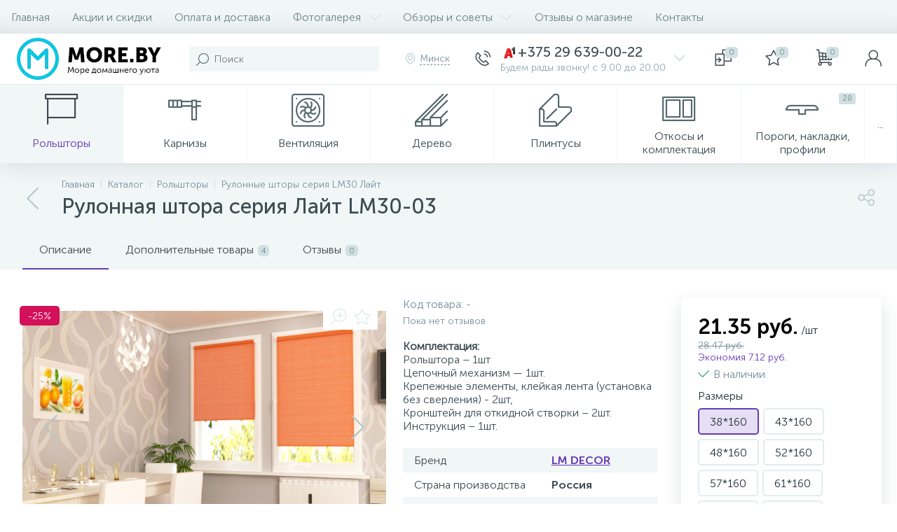

--- FILE ---
content_type: text/html; charset=UTF-8
request_url: https://more.by/bitrix/tools/altop.enext/ajax.php
body_size: 200
content:
{"\/upload\/iblock\/2af\/2af2ef9fabf9dc3952b07de69b4ac7f9.jpg":false,"\/upload\/iblock\/a50\/a505de617986a2de652fb1b99870018e.jpg":false,"\/upload\/iblock\/78b\/78bbc4b20c537486b45f1eb59997bf03.jpg":false,"\/upload\/iblock\/5d5\/5d59687131ecfcd32f7045d6c924f6bc.jpg":false,"\/upload\/iblock\/de4\/de4ac2e532d77c11a9cc303d70983da3.jpg":false,"\/upload\/iblock\/0a3\/0a36c1dcab4a53ddfc36e85c15025a0c.jpg":false,"\/upload\/iblock\/0da\/0da06fb14afa2d5d3db7f970db064635.png":false,"\/upload\/iblock\/575\/5753b3ef54bd4347c4ae92903d73f28a.png":false,"\/upload\/iblock\/ce0\/ce0a45dcfafc75834ece2e81c01960c8.jpg":false,"\/upload\/iblock\/786\/786258c159c08fefacb0e45cd91bd727.jpg":false,"\/upload\/iblock\/7cb\/7cba5876a4ee19d6269186b210b1b164.png":false}

--- FILE ---
content_type: text/html; charset=UTF-8
request_url: https://more.by/bitrix/components/bitrix/catalog.section/ajax.php
body_size: 60415
content:
{"items":"\n\t\t\t\t\t\t\u003Cdiv class=\u0022col-xs-12  col-md-3\u0022 data-entity=\u0022item-col\u0022\u003E\n\t\t\t\t\t\t\n\t\u003Cdiv class=\u0022product-item-container\u0022 id=\u0022bx_3966226736_8929_5e3f0cab039dd6f480b980eccecdd61e\u0022 data-entity=\u0022item\u0022\u003E\n\t\t\n\u003Cdiv class=\u0022product-item\u0022\u003E\t\n\t\u003Cdiv class=\u0022product-item-image-wrapper\u0022 data-entity=\u0022image-wrapper\u0022\u003E\t\t\n\t\t\t\t\u003Ca target=\u0022_self\u0022 class=\u0022product-item-image\u0022 id=\u0022bx_3966226736_8929_5e3f0cab039dd6f480b980eccecdd61e_pict\u0022 href=\u0022\/catalog\/sendvich_paneli_dlya_otkosov_pvkh\/sendvich-panel-pvkh\/\u0022 title=\u0022\u0421\u044d\u043d\u0434\u0432\u0438\u0447-\u043f\u0430\u043d\u0435\u043b\u044c \u041f\u0412\u0425, \u043b\u044e\u0431\u043e\u0439 \u0440\u0430\u0437\u043c\u0435\u0440.\u0022 data-entity=\u0027quickView\u0027\u003E\n\t\t\t\t\t\t\t\u003Cimg data-lazyload-src=\u0022\/upload\/iblock\/50b\/50b577a0907ecccbc2e674c814b12dd3.webp?1581538106\u0022 width=\u0022222\u0022 height=\u0022170\u0022 alt=\u0022\u0421\u044d\u043d\u0434\u0432\u0438\u0447-\u043f\u0430\u043d\u0435\u043b\u044c \u041f\u0412\u0425, \u043b\u044e\u0431\u043e\u0439 \u0440\u0430\u0437\u043c\u0435\u0440.\u0022 title=\u0022\u0421\u044d\u043d\u0434\u0432\u0438\u0447-\u043f\u0430\u043d\u0435\u043b\u044c \u041f\u0412\u0425, \u043b\u044e\u0431\u043e\u0439 \u0440\u0430\u0437\u043c\u0435\u0440.\u0022 \/\u003E\t\t\t\n\t\t\t\t\t\t\u003Cdiv class=\u0022product-item-markers product-item-markers-icons\u0022\u003E\n\t\t\t\t\t\t\t\t\t\u003Cspan class=\u0022product-item-marker-container product-item-marker-container-hidden\u0022 id=\u0022bx_3966226736_8929_5e3f0cab039dd6f480b980eccecdd61e_dsc_perc\u0022\u003E\n\t\t\t\t\t\t\u003Cspan class=\u0022product-item-marker product-item-marker-discount product-item-marker-14px\u0022\u003E\u003Cspan data-entity=\u0022dsc-perc-val\u0022\u003E0%\u003C\/span\u003E\u003C\/span\u003E\n\t\t\t\t\t\u003C\/span\u003E\n\t\t\t\t\t\t\t\u003C\/div\u003E\n\t\t\t\t\t\u003C\/a\u003E\n\t\t\t\t\t\u003Cdiv class=\u0022visible-md visible-lg product-item-icons-container\u0022\u003E\n\t\t\t\t\u003Cdiv class=\u0022product-item-delay\u0022 id=\u0022bx_3966226736_8929_5e3f0cab039dd6f480b980eccecdd61e_delay_link\u0022 title=\u0022\u041e\u0442\u043b\u043e\u0436\u0438\u0442\u044c\u0022 style=\u0022display: ;\u0022\u003E\n\t\t\t\t\t\u003Ci class=\u0022icon-star\u0022 data-entity=\u0022delay-icon\u0022\u003E\u003C\/i\u003E\n\t\t\t\t\u003C\/div\u003E\n\t\t\t\u003C\/div\u003E\n\t\t\t\u003C\/div\u003E\t\n\t\t\u003Cdiv class=\u0022product-item-title\u0022\u003E\n\t\t\u003Ca target=\u0022_self\u0022 href=\u0022\/catalog\/sendvich_paneli_dlya_otkosov_pvkh\/sendvich-panel-pvkh\/\u0022 title=\u0022\u0421\u044d\u043d\u0434\u0432\u0438\u0447-\u043f\u0430\u043d\u0435\u043b\u044c \u041f\u0412\u0425, \u043b\u044e\u0431\u043e\u0439 \u0440\u0430\u0437\u043c\u0435\u0440.\u0022 data-entity=\u0027quickView\u0027\u003E\u0421\u044d\u043d\u0434\u0432\u0438\u0447-\u043f\u0430\u043d\u0435\u043b\u044c \u041f\u0412\u0425, \u043b\u044e\u0431\u043e\u0439 \u0440\u0430\u0437\u043c\u0435\u0440.\u003C\/a\u003E\n\t\u003C\/div\u003E\n\t\t\t\u003Cdiv class=\u0022product-item-rating hidden-xs hidden-sm\u0022\u003E\n\t\t\t\t\t\u003C\/div\u003E\n\t\t\u003Cdiv class=\u0022product-item-info-container\u0022\u003E\n\t\t\u003Cdiv class=\u0022product-item-info-block\u0022\u003E\n\t\t\t\t\t\t\u003Cdiv class=\u0022product-item-info\u0022\u003E\n\t\t\t\t\u003Cdiv class=\u0022product-item-blocks\u0022\u003E\n\t\t\t\t\t\t\t\t\t\t\u003Cdiv class=\u0022product-item-price-container\u0022 data-entity=\u0022price-block\u0022\u003E\n\t\t\t\t\t\t\u003Cdiv class=\u0022product-item-price\u0022 id=\u0022bx_3966226736_8929_5e3f0cab039dd6f480b980eccecdd61e_price\u0022\u003E\n\t\t\t\t\t\t\t\t\t\t\t\t\t\t\t\t\u003Cspan class=\u0022product-item-price-not-set\u0022 data-entity=\u0022price-current-not-set\u0022 style=\u0022display:none;\u0022\u003E\u041d\u0435 \u0443\u043a\u0430\u0437\u0430\u043d\u0430 \u0446\u0435\u043d\u0430\u003C\/span\u003E\n\t\t\t\t\t\t\t\t\t\u003Cspan class=\u0022product-item-price-current\u0022 data-entity=\u0022price-current\u0022\u003E22 \u0440\u0443\u0431.\u003C\/span\u003E\n\t\t\t\t\t\t\t\t\t\u003Cspan class=\u0022product-item-price-measure\u0022 data-entity=\u0022price-measure\u0022\u003E\/\u043c2\u003C\/span\u003E\n\t\t\t\t\t\t\t\t\t\t\t\t\t\t\u003C\/div\u003E\n\t\t\t\t\t\t\t\t\t\t\t\t\t\u003Cdiv class=\u0022product-item-price-old\u0022 id=\u0022bx_3966226736_8929_5e3f0cab039dd6f480b980eccecdd61e_price_old\u0022 style=\u0022display:none;\u0022\u003E\u003C\/div\u003E\n\t\t\t\t\t\t\t\u003Cdiv class=\u0022product-item-price-economy\u0022 id=\u0022bx_3966226736_8929_5e3f0cab039dd6f480b980eccecdd61e_price_discount\u0022 style=\u0022display:none;\u0022\u003E\u003C\/div\u003E\n\t\t\t\t\t\t\t\t\t\t\t\u003C\/div\u003E\n\t\t\t\t\t\t\t\t\t\t\t\t\u003Cdiv class=\u0022product-item-hidden\u0022 id=\u0022bx_3966226736_8929_5e3f0cab039dd6f480b980eccecdd61e_quant_limit\u0022\u003E\n\t\t\t\t\t\t\t\t\u003Cdiv class=\u0022product-item-quantity\u0022\u003E\n\t\t\t\t\t\t\t\t\t\u003Ci class=\u0022icon-ok-b product-item-quantity-icon\u0022\u003E\u003C\/i\u003E\n\t\t\t\t\t\t\t\t\t\u003Cspan class=\u0022product-item-quantity-val\u0022\u003E\n\t\t\t\t\t\t\t\t\t\t\u0412 \u043d\u0430\u043b\u0438\u0447\u0438\u0438\u0026nbsp;\t\t\t\t\t\t\t\t\t\t\t\t\t\t\t\t\t\t\t\u003C\/span\u003E\n\t\t\t\t\t\t\t\t\u003C\/div\u003E\n\t\t\t\t\t\t\t\u003C\/div\u003E\n\t\t\t\t\t\t\t\t\t\t\t\t\u003Cdiv class=\u0022product-item-hidden\u0022 data-entity=\u0022quantity-block\u0022\u003E\n\t\t\t\t\t\t\t\t\t\t\t\t\t\t\t\u003Cdiv class=\u0022product-item-amount\u0022\u003E\t\t\t\t\t\t\t\t\n\t\t\t\t\t\t\t\t\t\u003Ca class=\u0022product-item-amount-btn-minus\u0022 id=\u0022bx_3966226736_8929_5e3f0cab039dd6f480b980eccecdd61e_quant_down\u0022 href=\u0022javascript:void(0)\u0022 rel=\u0022nofollow\u0022\u003E-\u003C\/a\u003E\n\t\t\t\t\t\t\t\t\t\u003Cinput class=\u0022product-item-amount-input\u0022 id=\u0022bx_3966226736_8929_5e3f0cab039dd6f480b980eccecdd61e_quantity\u0022 type=\u0022tel\u0022 name=\u0022quantity\u0022 value=\u00221\u0022 \/\u003E\n\t\t\t\t\t\t\t\t\t\u003Ca class=\u0022product-item-amount-btn-plus\u0022 id=\u0022bx_3966226736_8929_5e3f0cab039dd6f480b980eccecdd61e_quant_up\u0022 href=\u0022javascript:void(0)\u0022 rel=\u0022nofollow\u0022\u003E+\u003C\/a\u003E\n\t\t\t\t\t\t\t\t\t\u003Cdiv class=\u0022product-item-amount-measure\u0022 id=\u0022bx_3966226736_8929_5e3f0cab039dd6f480b980eccecdd61e_quant_measure\u0022\u003E\u043c2\u003C\/div\u003E\t\t\t\t\t\t\t\t\n\t\t\t\t\t\t\t\t\u003C\/div\u003E\n\t\t\t\t\t\t\t\t\t\t\t\t\t\u003C\/div\u003E\n\t\t\t\t\t\t\t\t\t\u003C\/div\u003E\n\t\t\t\t\t\t\t\t\u003Cdiv class=\u0022product-item-button-container\u0022 data-entity=\u0022buttons-block\u0022\u003E\t\t\t\n\t\t\t\t\t\t\t\t\t\t\t\t\t\u003Cdiv id=\u0022bx_3966226736_8929_5e3f0cab039dd6f480b980eccecdd61e_basket_actions\u0022\u003E\n\t\t\t\t\t\t\t\t\t\u003Cbutton type=\u0022button\u0022 class=\u0022btn btn-buy\u0022 id=\u0022bx_3966226736_8929_5e3f0cab039dd6f480b980eccecdd61e_buy_link\u0022 title=\u0022\u041a\u0443\u043f\u0438\u0442\u044c\u0022\u003E\u003Ci class=\u0022icon-cart\u0022\u003E\u003C\/i\u003E\u003C\/button\u003E\n\t\t\t\t\t\t\t\t\u003C\/div\u003E\n\t\t\t\t\t\t\t\t\t\t\t\u003C\/div\u003E\n\t\t\t\u003C\/div\u003E\n\t\t\u003C\/div\u003E\n\t\u003C\/div\u003E\n\t\t\t\u003Cdiv class=\u0022product-item-total-cost product-item-hidden\u0022 id=\u0022bx_3966226736_8929_5e3f0cab039dd6f480b980eccecdd61e_total_cost\u0022 style=\u0022display:none;\u0022\u003E\u041e\u0431\u0449\u0430\u044f \u0441\u0442\u043e\u0438\u043c\u043e\u0441\u0442\u044c\u003Cspan data-entity=\u0022total-cost\u0022\u003E\u003C\/span\u003E\u003C\/div\u003E\n\t\t\t\u003Cdiv class=\u0022product-item-compare product-item-hidden\u0022\u003E\n\t\t\t\u003Clabel id=\u0022bx_3966226736_8929_5e3f0cab039dd6f480b980eccecdd61e_compare_link\u0022\u003E\n\t\t\t\t\u003Cinput type=\u0022checkbox\u0022 data-entity=\u0022compare-checkbox\u0022\u003E\n\t\t\t\t\u003Cspan class=\u0022product-item-compare-checkbox\u0022\u003E\u003Ci class=\u0022icon-ok-b\u0022\u003E\u003C\/i\u003E\u003C\/span\u003E\n\t\t\t\t\u003Cspan class=\u0022product-item-compare-title\u0022 data-entity=\u0022compare-title\u0022\u003E\u0414\u043e\u0431\u0430\u0432\u0438\u0442\u044c \u043a \u0441\u0440\u0430\u0432\u043d\u0435\u043d\u0438\u044e\u003C\/span\u003E\n\t\t\t\u003C\/label\u003E\n\t\t\u003C\/div\u003E\n\t\u003C\/div\u003E\n\t\t\u003Cscript type=\u0022text\/javascript\u0022\u003E\n\t\t\tvar obbx_3966226736_8929_5e3f0cab039dd6f480b980eccecdd61e = new JCCatalogItem({\u0027PRODUCT_TYPE\u0027:\u00271\u0027,\u0027SHOW_QUANTITY\u0027:true,\u0027SHOW_ADD_BASKET_BTN\u0027:false,\u0027SHOW_BUY_BTN\u0027:true,\u0027SHOW_ABSENT\u0027:true,\u0027SHOW_OLD_PRICE\u0027:true,\u0027ADD_TO_BASKET_ACTION\u0027:\u0027ADD\u0027,\u0027SHOW_DISCOUNT_PERCENT\u0027:true,\u0027DISPLAY_COMPARE\u0027:true,\u0027BIG_DATA\u0027:true,\u0027VIEW_MODE\u0027:\u0027CARD\u0027,\u0027USE_SUBSCRIBE\u0027:true,\u0027PRODUCT\u0027:{\u0027ID\u0027:\u00278929\u0027,\u0027IBLOCK_ID\u0027:\u002724\u0027,\u0027NAME\u0027:\u0027\u0421\u044d\u043d\u0434\u0432\u0438\u0447-\u043f\u0430\u043d\u0435\u043b\u044c \u041f\u0412\u0425, \u043b\u044e\u0431\u043e\u0439 \u0440\u0430\u0437\u043c\u0435\u0440.\u0027,\u0027DETAIL_PAGE_URL\u0027:\u0027\/catalog\/sendvich_paneli_dlya_otkosov_pvkh\/sendvich-panel-pvkh\/\u0027,\u0027PICT\u0027:{\u0027ID\u0027:\u002715177\u0027,\u0027SRC\u0027:\u0027\/upload\/iblock\/50b\/50b577a0907ecccbc2e674c814b12dd3.jpg\u0027,\u0027WIDTH\u0027:\u0027222\u0027,\u0027HEIGHT\u0027:\u0027170\u0027},\u0027CAN_BUY\u0027:true,\u0027CHECK_QUANTITY\u0027:false,\u0027MAX_QUANTITY\u0027:\u00270\u0027,\u0027STEP_QUANTITY\u0027:\u00271\u0027,\u0027QUANTITY_FLOAT\u0027:false,\u0027ITEM_PRICE_MODE\u0027:\u0027S\u0027,\u0027ITEM_PRICES\u0027:[{\u0027UNROUND_BASE_PRICE\u0027:\u002722\u0027,\u0027UNROUND_PRICE\u0027:\u002722\u0027,\u0027BASE_PRICE\u0027:\u002722\u0027,\u0027PRICE\u0027:\u002722\u0027,\u0027ID\u0027:\u00278542\u0027,\u0027PRICE_TYPE_ID\u0027:\u00271\u0027,\u0027CURRENCY\u0027:\u0027BYN\u0027,\u0027DISCOUNT\u0027:\u00270\u0027,\u0027PERCENT\u0027:\u00270\u0027,\u0027QUANTITY_FROM\u0027:\u0027\u0027,\u0027QUANTITY_TO\u0027:\u0027\u0027,\u0027QUANTITY_HASH\u0027:\u0027ZERO-INF\u0027,\u0027MEASURE_RATIO_ID\u0027:\u0027\u0027,\u0027PRINT_BASE_PRICE\u0027:\u002722 \u0440\u0443\u0431.\u0027,\u0027RATIO_BASE_PRICE\u0027:\u002722\u0027,\u0027PRINT_RATIO_BASE_PRICE\u0027:\u002722 \u0440\u0443\u0431.\u0027,\u0027PRINT_PRICE\u0027:\u002722 \u0440\u0443\u0431.\u0027,\u0027RATIO_PRICE\u0027:\u002722\u0027,\u0027PRINT_RATIO_PRICE\u0027:\u002722 \u0440\u0443\u0431.\u0027,\u0027PRINT_DISCOUNT\u0027:\u00270 \u0440\u0443\u0431.\u0027,\u0027RATIO_DISCOUNT\u0027:\u00270\u0027,\u0027PRINT_RATIO_DISCOUNT\u0027:\u00270 \u0440\u0443\u0431.\u0027,\u0027MIN_QUANTITY\u0027:\u00271\u0027}],\u0027ITEM_PRICE_SELECTED\u0027:\u00270\u0027,\u0027ITEM_QUANTITY_RANGES\u0027:{\u0027ZERO-INF\u0027:{\u0027HASH\u0027:\u0027ZERO-INF\u0027,\u0027QUANTITY_FROM\u0027:\u0027\u0027,\u0027QUANTITY_TO\u0027:\u0027\u0027,\u0027SORT_FROM\u0027:\u00270\u0027,\u0027SORT_TO\u0027:\u0027INF\u0027}},\u0027ITEM_QUANTITY_RANGE_SELECTED\u0027:\u0027ZERO-INF\u0027,\u0027ITEM_MEASURE_RATIOS\u0027:{\u00278434\u0027:{\u0027ID\u0027:\u00278434\u0027,\u0027RATIO\u0027:\u00271\u0027,\u0027IS_DEFAULT\u0027:\u0027Y\u0027,\u0027PRODUCT_ID\u0027:\u00278929\u0027}},\u0027ITEM_MEASURE_RATIO_SELECTED\u0027:\u00278434\u0027,\u0027ITEM_MEASURE\u0027:{\u0027ID\u0027:\u00276\u0027,\u0027TITLE\u0027:\u0027\u043c2\u0027,\u0027SYMBOL_INTL\u0027:\u0027m2\u0027},\u0027RCM_ID\u0027:\u0027mostviewed\u0027},\u0027BASKET\u0027:{\u0027ADD_PROPS\u0027:true,\u0027QUANTITY\u0027:\u0027quantity\u0027,\u0027PROPS\u0027:\u0027prop\u0027,\u0027EMPTY_PROPS\u0027:true,\u0027ADD_URL_TEMPLATE\u0027:\u0027\/catalog\/rulonnye-shtory-flora-odnotonnye\/rulonnaya-shtora-lm30-03\/?action=ADD2BASKET\u0026id=#ID#\u0027,\u0027BUY_URL_TEMPLATE\u0027:\u0027\/catalog\/rulonnye-shtory-flora-odnotonnye\/rulonnaya-shtora-lm30-03\/?action=BUY\u0026id=#ID#\u0027},\u0027VISUAL\u0027:{\u0027ID\u0027:\u0027bx_3966226736_8929_5e3f0cab039dd6f480b980eccecdd61e\u0027,\u0027PICT_ID\u0027:\u0027bx_3966226736_8929_5e3f0cab039dd6f480b980eccecdd61e_pict\u0027,\u0027QUANTITY_ID\u0027:\u0027bx_3966226736_8929_5e3f0cab039dd6f480b980eccecdd61e_quantity\u0027,\u0027QUANTITY_DOWN_ID\u0027:\u0027bx_3966226736_8929_5e3f0cab039dd6f480b980eccecdd61e_quant_down\u0027,\u0027QUANTITY_UP_ID\u0027:\u0027bx_3966226736_8929_5e3f0cab039dd6f480b980eccecdd61e_quant_up\u0027,\u0027PC_QUANTITY_ID\u0027:\u0027bx_3966226736_8929_5e3f0cab039dd6f480b980eccecdd61e_pc_quantity\u0027,\u0027PC_QUANTITY_DOWN_ID\u0027:\u0027bx_3966226736_8929_5e3f0cab039dd6f480b980eccecdd61e_pc_quant_down\u0027,\u0027PC_QUANTITY_UP_ID\u0027:\u0027bx_3966226736_8929_5e3f0cab039dd6f480b980eccecdd61e_pc_quant_up\u0027,\u0027SQ_M_QUANTITY_ID\u0027:\u0027bx_3966226736_8929_5e3f0cab039dd6f480b980eccecdd61e_sq_m_quantity\u0027,\u0027SQ_M_QUANTITY_DOWN_ID\u0027:\u0027bx_3966226736_8929_5e3f0cab039dd6f480b980eccecdd61e_sq_m_quant_down\u0027,\u0027SQ_M_QUANTITY_UP_ID\u0027:\u0027bx_3966226736_8929_5e3f0cab039dd6f480b980eccecdd61e_sq_m_quant_up\u0027,\u0027QUANTITY_MEASURE\u0027:\u0027bx_3966226736_8929_5e3f0cab039dd6f480b980eccecdd61e_quant_measure\u0027,\u0027QUANTITY_LIMIT\u0027:\u0027bx_3966226736_8929_5e3f0cab039dd6f480b980eccecdd61e_quant_limit\u0027,\u0027QUANTITY_LIMIT_NOT_AVAILABLE\u0027:\u0027bx_3966226736_8929_5e3f0cab039dd6f480b980eccecdd61e_quant_limit_not_avl\u0027,\u0027BUY_LINK\u0027:\u0027bx_3966226736_8929_5e3f0cab039dd6f480b980eccecdd61e_buy_link\u0027,\u0027BASKET_ACTIONS_ID\u0027:\u0027bx_3966226736_8929_5e3f0cab039dd6f480b980eccecdd61e_basket_actions\u0027,\u0027MORE_LINK\u0027:\u0027bx_3966226736_8929_5e3f0cab039dd6f480b980eccecdd61e_more_link\u0027,\u0027SUBSCRIBE_LINK\u0027:\u0027bx_3966226736_8929_5e3f0cab039dd6f480b980eccecdd61e_subscribe\u0027,\u0027DELAY_LINK\u0027:\u0027bx_3966226736_8929_5e3f0cab039dd6f480b980eccecdd61e_delay_link\u0027,\u0027QUICK_VIEW_LINK\u0027:\u0027bx_3966226736_8929_5e3f0cab039dd6f480b980eccecdd61e_quick_view_link\u0027,\u0027COMPARE_LINK\u0027:\u0027bx_3966226736_8929_5e3f0cab039dd6f480b980eccecdd61e_compare_link\u0027,\u0027PRICE_ID\u0027:\u0027bx_3966226736_8929_5e3f0cab039dd6f480b980eccecdd61e_price\u0027,\u0027OLD_PRICE_ID\u0027:\u0027bx_3966226736_8929_5e3f0cab039dd6f480b980eccecdd61e_price_old\u0027,\u0027DISCOUNT_PRICE_ID\u0027:\u0027bx_3966226736_8929_5e3f0cab039dd6f480b980eccecdd61e_price_discount\u0027,\u0027DISCOUNT_PERCENT_ID\u0027:\u0027bx_3966226736_8929_5e3f0cab039dd6f480b980eccecdd61e_dsc_perc\u0027,\u0027TOTAL_COST_ID\u0027:\u0027bx_3966226736_8929_5e3f0cab039dd6f480b980eccecdd61e_total_cost\u0027,\u0027TREE_ID\u0027:\u0027bx_3966226736_8929_5e3f0cab039dd6f480b980eccecdd61e_sku_tree\u0027,\u0027BASKET_PROP_DIV\u0027:\u0027bx_3966226736_8929_5e3f0cab039dd6f480b980eccecdd61e_basket_prop\u0027},\u0027AJAX_PATH\u0027:\u0027\/bitrix\/templates\/enext\/components\/bitrix\/catalog.item\/.default\/ajax.php\u0027,\u0027QUICK_VIEW\u0027:{\u0027QUICK_VIEW_PARAMETERS\u0027:\[base64]\/QuNGC0YwiO3M6MjI6Ik1FU1NfQlROX0FERF9UT19CQVNLRVQiO3M6MTI6ItCa0YPQv9C40YLRjCI7czoxODoiTUVTU19CVE5fU1VCU0NSSUJFIjtzOjQyOiLQodC+0L7QsdGJ0LjRgtGMINC+INC\/0L7RgdGC0YPQv9C70LXQvdC40LgiO3M6MTU6Ik1FU1NfQlROX0RFVEFJTCI7czoxODoi0J\/[base64]\/[base64]\/QuNGC0YwiO3M6MjM6In5NRVNTX0JUTl9BRERfVE9fQkFTS0VUIjtzOjEyOiLQmtGD0L\/QuNGC0YwiO3M6MTk6In5NRVNTX0JUTl9TVUJTQ1JJQkUiO3M6NDI6ItCh0L7QvtCx0YnQuNGC0Ywg0L4g0L\/QvtGB0YLRg9C\/0LvQtdC90LjQuCI7czoxNjoifk1FU1NfQlROX0RFVEFJTCI7czoxODoi0J\/[base64]\/[base64]\/[base64]\/0LjRgtGMIjtzOjI0OiJ+fk1FU1NfQlROX0FERF9UT19CQVNLRVQiO3M6MTI6ItCa0YPQv9C40YLRjCI7czoyMDoifn5NRVNTX0JUTl9TVUJTQ1JJQkUiO3M6NDI6ItCh0L7QvtCx0YnQuNGC0Ywg0L4g0L\/QvtGB0YLRg9C\/[base64]\/[base64].2230eb9b3a627ee66a52210d3e058cf69aed1526f1517ded93ba254061146c8e\u0027},\u0027COMPARE\u0027:{\u0027COMPARE_NAME\u0027:\u0027CATALOG_COMPARE_LIST\u0027,\u0027COMPARE_PATH\u0027:\u0027\/catalog\/compare\/\u0027,\u0027COMPARE_URL_TEMPLATE\u0027:\u0027\/catalog\/compare\/?action=ADD_TO_COMPARE_LIST\u0026id=#ID#\u0027,\u0027COMPARE_DELETE_URL_TEMPLATE\u0027:\u0027\/catalog\/compare\/?action=DELETE_FROM_COMPARE_LIST\u0026id=#ID#\u0027},\u0027PRODUCT_DISPLAY_MODE\u0027:\u0027Y\u0027,\u0027USE_ENHANCED_ECOMMERCE\u0027:\u0027N\u0027,\u0027DATA_LAYER_NAME\u0027:\u0027dataLayer\u0027,\u0027BRAND_PROPERTY\u0027:\u0027\u0027});\n\t\t\u003C\/script\u003E\n\t\u003C\/div\u003E\n\t\t\t\t\t\u003C\/div\u003E\n\t\t\t\t\t\t\t\u003Cdiv class=\u0022col-xs-12  col-md-3\u0022 data-entity=\u0022item-col\u0022\u003E\n\t\t\t\t\t\t\n\t\u003Cdiv class=\u0022product-item-container\u0022 id=\u0022bx_3966226736_9031_322f8aa86f325524b0909a6c735ef210\u0022 data-entity=\u0022item\u0022\u003E\n\t\t\n\u003Cdiv class=\u0022product-item\u0022\u003E\t\n\t\u003Cdiv class=\u0022product-item-image-wrapper\u0022 data-entity=\u0022image-wrapper\u0022\u003E\t\t\n\t\t\t\t\u003Ca target=\u0022_self\u0022 class=\u0022product-item-image\u0022 id=\u0022bx_3966226736_9031_322f8aa86f325524b0909a6c735ef210_pict\u0022 href=\u0022\/catalog\/dekorativnye-ugly-pvkh-i-dr\/ugolok-pvkh-70-70-mm-belyy\/\u0022 title=\u0022\u0423\u0433\u043e\u043b\u043e\u043a \u041f\u0412\u0425 70*70 \u043c\u043c, \u0411\u0415\u041b\u042b\u0419\u0022 data-entity=\u0027quickView\u0027\u003E\n\t\t\t\t\t\t\t\u003Cimg data-lazyload-src=\u0022\/upload\/iblock\/a92\/a92e4f92ba79fde87194c9c56c096f6b.webp?1581588125\u0022 width=\u0022222\u0022 height=\u0022222\u0022 alt=\u0022\u0423\u0433\u043e\u043b\u043e\u043a \u041f\u0412\u0425 70*70 \u043c\u043c, \u0411\u0415\u041b\u042b\u0419\u0022 title=\u0022\u0423\u0433\u043e\u043b\u043e\u043a \u041f\u0412\u0425 70*70 \u043c\u043c, \u0411\u0415\u041b\u042b\u0419\u0022 \/\u003E\t\t\t\n\t\t\t\t\t\t\u003Cdiv class=\u0022product-item-markers product-item-markers-icons\u0022\u003E\n\t\t\t\t\t\t\t\t\t\u003Cspan class=\u0022product-item-marker-container product-item-marker-container-hidden\u0022 id=\u0022bx_3966226736_9031_322f8aa86f325524b0909a6c735ef210_dsc_perc\u0022\u003E\n\t\t\t\t\t\t\u003Cspan class=\u0022product-item-marker product-item-marker-discount product-item-marker-14px\u0022\u003E\u003Cspan data-entity=\u0022dsc-perc-val\u0022\u003E0%\u003C\/span\u003E\u003C\/span\u003E\n\t\t\t\t\t\u003C\/span\u003E\n\t\t\t\t\t\t\t\u003C\/div\u003E\n\t\t\t\t\t\t\t\u003Cdiv class=\u0022product-item-brand\u0022\u003E\n\t\t\t\t\t\u003Cimg data-lazyload-src=\u0022\/upload\/iblock\/170\/1702cd2302fd23346c4c0793b94a14ce.webp?1581529608\u0022 width=\u0022112\u0022 height=\u002247\u0022 alt=\u0022\u0418\u0434\u0435\u0430\u043b\u0022 title=\u0022\u0418\u0434\u0435\u0430\u043b\u0022 \/\u003E\n\t\t\t\t\u003C\/div\u003E\n\t\t\t\t\t\u003C\/a\u003E\n\t\t\t\t\t\u003Cdiv class=\u0022visible-md visible-lg product-item-icons-container\u0022\u003E\n\t\t\t\t\u003Cdiv class=\u0022product-item-delay\u0022 id=\u0022bx_3966226736_9031_322f8aa86f325524b0909a6c735ef210_delay_link\u0022 title=\u0022\u041e\u0442\u043b\u043e\u0436\u0438\u0442\u044c\u0022 style=\u0022display: ;\u0022\u003E\n\t\t\t\t\t\u003Ci class=\u0022icon-star\u0022 data-entity=\u0022delay-icon\u0022\u003E\u003C\/i\u003E\n\t\t\t\t\u003C\/div\u003E\n\t\t\t\u003C\/div\u003E\n\t\t\t\u003C\/div\u003E\t\n\t\t\u003Cdiv class=\u0022product-item-title\u0022\u003E\n\t\t\u003Ca target=\u0022_self\u0022 href=\u0022\/catalog\/dekorativnye-ugly-pvkh-i-dr\/ugolok-pvkh-70-70-mm-belyy\/\u0022 title=\u0022\u0423\u0433\u043e\u043b\u043e\u043a \u041f\u0412\u0425 70*70 \u043c\u043c, \u0411\u0415\u041b\u042b\u0419\u0022 data-entity=\u0027quickView\u0027\u003E\u0423\u0433\u043e\u043b\u043e\u043a \u041f\u0412\u0425 70*70 \u043c\u043c, \u0411\u0415\u041b\u042b\u0419\u003C\/a\u003E\n\t\u003C\/div\u003E\n\t\t\t\u003Cdiv class=\u0022product-item-rating hidden-xs hidden-sm\u0022\u003E\n\t\t\t\t\t\u003C\/div\u003E\n\t\t\u003Cdiv class=\u0022product-item-info-container\u0022\u003E\n\t\t\u003Cdiv class=\u0022product-item-info-block\u0022\u003E\n\t\t\t\t\t\t\u003Cdiv class=\u0022product-item-info\u0022\u003E\n\t\t\t\t\u003Cdiv class=\u0022product-item-blocks\u0022\u003E\n\t\t\t\t\t\t\t\t\t\t\u003Cdiv class=\u0022product-item-price-container\u0022 data-entity=\u0022price-block\u0022\u003E\n\t\t\t\t\t\t\u003Cdiv class=\u0022product-item-price\u0022 id=\u0022bx_3966226736_9031_322f8aa86f325524b0909a6c735ef210_price\u0022\u003E\n\t\t\t\t\t\t\t\t\t\t\t\t\t\t\t\t\u003Cspan class=\u0022product-item-price-not-set\u0022 data-entity=\u0022price-current-not-set\u0022 style=\u0022display:none;\u0022\u003E\u041d\u0435 \u0443\u043a\u0430\u0437\u0430\u043d\u0430 \u0446\u0435\u043d\u0430\u003C\/span\u003E\n\t\t\t\t\t\t\t\t\t\u003Cspan class=\u0022product-item-price-current\u0022 data-entity=\u0022price-current\u0022\u003E14 \u0440\u0443\u0431.\u003C\/span\u003E\n\t\t\t\t\t\t\t\t\t\u003Cspan class=\u0022product-item-price-measure\u0022 data-entity=\u0022price-measure\u0022\u003E\/\u0448\u0442\u003C\/span\u003E\n\t\t\t\t\t\t\t\t\t\t\t\t\t\t\u003C\/div\u003E\n\t\t\t\t\t\t\t\t\t\t\t\t\t\u003Cdiv class=\u0022product-item-price-old\u0022 id=\u0022bx_3966226736_9031_322f8aa86f325524b0909a6c735ef210_price_old\u0022 style=\u0022display:none;\u0022\u003E\u003C\/div\u003E\n\t\t\t\t\t\t\t\u003Cdiv class=\u0022product-item-price-economy\u0022 id=\u0022bx_3966226736_9031_322f8aa86f325524b0909a6c735ef210_price_discount\u0022 style=\u0022display:none;\u0022\u003E\u003C\/div\u003E\n\t\t\t\t\t\t\t\t\t\t\t\u003C\/div\u003E\n\t\t\t\t\t\t\t\t\t\t\t\t\u003Cdiv class=\u0022product-item-hidden\u0022 id=\u0022bx_3966226736_9031_322f8aa86f325524b0909a6c735ef210_quant_limit\u0022\u003E\n\t\t\t\t\t\t\t\t\u003Cdiv class=\u0022product-item-quantity\u0022\u003E\n\t\t\t\t\t\t\t\t\t\u003Ci class=\u0022icon-ok-b product-item-quantity-icon\u0022\u003E\u003C\/i\u003E\n\t\t\t\t\t\t\t\t\t\u003Cspan class=\u0022product-item-quantity-val\u0022\u003E\n\t\t\t\t\t\t\t\t\t\t\u0412 \u043d\u0430\u043b\u0438\u0447\u0438\u0438\u0026nbsp;\t\t\t\t\t\t\t\t\t\t\t\t\t\t\t\t\t\t\t\u003C\/span\u003E\n\t\t\t\t\t\t\t\t\u003C\/div\u003E\n\t\t\t\t\t\t\t\u003C\/div\u003E\n\t\t\t\t\t\t\t\t\t\t\t\t\u003Cdiv class=\u0022product-item-hidden\u0022 data-entity=\u0022quantity-block\u0022\u003E\n\t\t\t\t\t\t\t\t\t\t\t\t\t\t\t\u003Cdiv class=\u0022product-item-amount\u0022\u003E\t\t\t\t\t\t\t\t\n\t\t\t\t\t\t\t\t\t\u003Ca class=\u0022product-item-amount-btn-minus\u0022 id=\u0022bx_3966226736_9031_322f8aa86f325524b0909a6c735ef210_quant_down\u0022 href=\u0022javascript:void(0)\u0022 rel=\u0022nofollow\u0022\u003E-\u003C\/a\u003E\n\t\t\t\t\t\t\t\t\t\u003Cinput class=\u0022product-item-amount-input\u0022 id=\u0022bx_3966226736_9031_322f8aa86f325524b0909a6c735ef210_quantity\u0022 type=\u0022tel\u0022 name=\u0022quantity\u0022 value=\u00221\u0022 \/\u003E\n\t\t\t\t\t\t\t\t\t\u003Ca class=\u0022product-item-amount-btn-plus\u0022 id=\u0022bx_3966226736_9031_322f8aa86f325524b0909a6c735ef210_quant_up\u0022 href=\u0022javascript:void(0)\u0022 rel=\u0022nofollow\u0022\u003E+\u003C\/a\u003E\n\t\t\t\t\t\t\t\t\t\u003Cdiv class=\u0022product-item-amount-measure\u0022 id=\u0022bx_3966226736_9031_322f8aa86f325524b0909a6c735ef210_quant_measure\u0022\u003E\u0448\u0442\u003C\/div\u003E\t\t\t\t\t\t\t\t\n\t\t\t\t\t\t\t\t\u003C\/div\u003E\n\t\t\t\t\t\t\t\t\t\t\t\t\t\u003C\/div\u003E\n\t\t\t\t\t\t\t\t\t\u003C\/div\u003E\n\t\t\t\t\t\t\t\t\u003Cdiv class=\u0022product-item-button-container\u0022 data-entity=\u0022buttons-block\u0022\u003E\t\t\t\n\t\t\t\t\t\t\t\t\t\t\t\t\t\u003Cdiv id=\u0022bx_3966226736_9031_322f8aa86f325524b0909a6c735ef210_basket_actions\u0022\u003E\n\t\t\t\t\t\t\t\t\t\u003Cbutton type=\u0022button\u0022 class=\u0022btn btn-buy\u0022 id=\u0022bx_3966226736_9031_322f8aa86f325524b0909a6c735ef210_buy_link\u0022 title=\u0022\u041a\u0443\u043f\u0438\u0442\u044c\u0022\u003E\u003Ci class=\u0022icon-cart\u0022\u003E\u003C\/i\u003E\u003C\/button\u003E\n\t\t\t\t\t\t\t\t\u003C\/div\u003E\n\t\t\t\t\t\t\t\t\t\t\t\u003C\/div\u003E\n\t\t\t\u003C\/div\u003E\n\t\t\u003C\/div\u003E\n\t\u003C\/div\u003E\n\t\t\t\u003Cdiv class=\u0022product-item-total-cost product-item-hidden\u0022 id=\u0022bx_3966226736_9031_322f8aa86f325524b0909a6c735ef210_total_cost\u0022 style=\u0022display:none;\u0022\u003E\u041e\u0431\u0449\u0430\u044f \u0441\u0442\u043e\u0438\u043c\u043e\u0441\u0442\u044c\u003Cspan data-entity=\u0022total-cost\u0022\u003E\u003C\/span\u003E\u003C\/div\u003E\n\t\t\t\u003Cdiv class=\u0022product-item-compare product-item-hidden\u0022\u003E\n\t\t\t\u003Clabel id=\u0022bx_3966226736_9031_322f8aa86f325524b0909a6c735ef210_compare_link\u0022\u003E\n\t\t\t\t\u003Cinput type=\u0022checkbox\u0022 data-entity=\u0022compare-checkbox\u0022\u003E\n\t\t\t\t\u003Cspan class=\u0022product-item-compare-checkbox\u0022\u003E\u003Ci class=\u0022icon-ok-b\u0022\u003E\u003C\/i\u003E\u003C\/span\u003E\n\t\t\t\t\u003Cspan class=\u0022product-item-compare-title\u0022 data-entity=\u0022compare-title\u0022\u003E\u0414\u043e\u0431\u0430\u0432\u0438\u0442\u044c \u043a \u0441\u0440\u0430\u0432\u043d\u0435\u043d\u0438\u044e\u003C\/span\u003E\n\t\t\t\u003C\/label\u003E\n\t\t\u003C\/div\u003E\n\t\u003C\/div\u003E\n\t\t\u003Cscript type=\u0022text\/javascript\u0022\u003E\n\t\t\tvar obbx_3966226736_9031_322f8aa86f325524b0909a6c735ef210 = new JCCatalogItem({\u0027PRODUCT_TYPE\u0027:\u00271\u0027,\u0027SHOW_QUANTITY\u0027:true,\u0027SHOW_ADD_BASKET_BTN\u0027:false,\u0027SHOW_BUY_BTN\u0027:true,\u0027SHOW_ABSENT\u0027:true,\u0027SHOW_OLD_PRICE\u0027:true,\u0027ADD_TO_BASKET_ACTION\u0027:\u0027ADD\u0027,\u0027SHOW_DISCOUNT_PERCENT\u0027:true,\u0027DISPLAY_COMPARE\u0027:true,\u0027BIG_DATA\u0027:true,\u0027VIEW_MODE\u0027:\u0027CARD\u0027,\u0027USE_SUBSCRIBE\u0027:true,\u0027PRODUCT\u0027:{\u0027ID\u0027:\u00279031\u0027,\u0027IBLOCK_ID\u0027:\u002724\u0027,\u0027NAME\u0027:\u0027\u0423\u0433\u043e\u043b\u043e\u043a \u041f\u0412\u0425 70*70 \u043c\u043c, \u0411\u0415\u041b\u042b\u0419\u0027,\u0027DETAIL_PAGE_URL\u0027:\u0027\/catalog\/dekorativnye-ugly-pvkh-i-dr\/ugolok-pvkh-70-70-mm-belyy\/\u0027,\u0027PICT\u0027:{\u0027ID\u0027:\u002715378\u0027,\u0027SRC\u0027:\u0027\/upload\/iblock\/a92\/a92e4f92ba79fde87194c9c56c096f6b.jpg\u0027,\u0027WIDTH\u0027:\u0027222\u0027,\u0027HEIGHT\u0027:\u0027222\u0027},\u0027CAN_BUY\u0027:true,\u0027CHECK_QUANTITY\u0027:false,\u0027MAX_QUANTITY\u0027:\u00270\u0027,\u0027STEP_QUANTITY\u0027:\u00271\u0027,\u0027QUANTITY_FLOAT\u0027:false,\u0027ITEM_PRICE_MODE\u0027:\u0027S\u0027,\u0027ITEM_PRICES\u0027:[{\u0027UNROUND_BASE_PRICE\u0027:\u002714\u0027,\u0027UNROUND_PRICE\u0027:\u002714\u0027,\u0027BASE_PRICE\u0027:\u002714\u0027,\u0027PRICE\u0027:\u002714\u0027,\u0027ID\u0027:\u00278634\u0027,\u0027PRICE_TYPE_ID\u0027:\u00271\u0027,\u0027CURRENCY\u0027:\u0027BYN\u0027,\u0027DISCOUNT\u0027:\u00270\u0027,\u0027PERCENT\u0027:\u00270\u0027,\u0027QUANTITY_FROM\u0027:\u0027\u0027,\u0027QUANTITY_TO\u0027:\u0027\u0027,\u0027QUANTITY_HASH\u0027:\u0027ZERO-INF\u0027,\u0027MEASURE_RATIO_ID\u0027:\u0027\u0027,\u0027PRINT_BASE_PRICE\u0027:\u002714 \u0440\u0443\u0431.\u0027,\u0027RATIO_BASE_PRICE\u0027:\u002714\u0027,\u0027PRINT_RATIO_BASE_PRICE\u0027:\u002714 \u0440\u0443\u0431.\u0027,\u0027PRINT_PRICE\u0027:\u002714 \u0440\u0443\u0431.\u0027,\u0027RATIO_PRICE\u0027:\u002714\u0027,\u0027PRINT_RATIO_PRICE\u0027:\u002714 \u0440\u0443\u0431.\u0027,\u0027PRINT_DISCOUNT\u0027:\u00270 \u0440\u0443\u0431.\u0027,\u0027RATIO_DISCOUNT\u0027:\u00270\u0027,\u0027PRINT_RATIO_DISCOUNT\u0027:\u00270 \u0440\u0443\u0431.\u0027,\u0027MIN_QUANTITY\u0027:\u00271\u0027}],\u0027ITEM_PRICE_SELECTED\u0027:\u00270\u0027,\u0027ITEM_QUANTITY_RANGES\u0027:{\u0027ZERO-INF\u0027:{\u0027HASH\u0027:\u0027ZERO-INF\u0027,\u0027QUANTITY_FROM\u0027:\u0027\u0027,\u0027QUANTITY_TO\u0027:\u0027\u0027,\u0027SORT_FROM\u0027:\u00270\u0027,\u0027SORT_TO\u0027:\u0027INF\u0027}},\u0027ITEM_QUANTITY_RANGE_SELECTED\u0027:\u0027ZERO-INF\u0027,\u0027ITEM_MEASURE_RATIOS\u0027:{\u00278535\u0027:{\u0027ID\u0027:\u00278535\u0027,\u0027RATIO\u0027:\u00271\u0027,\u0027IS_DEFAULT\u0027:\u0027Y\u0027,\u0027PRODUCT_ID\u0027:\u00279031\u0027}},\u0027ITEM_MEASURE_RATIO_SELECTED\u0027:\u00278535\u0027,\u0027ITEM_MEASURE\u0027:{\u0027ID\u0027:\u00275\u0027,\u0027TITLE\u0027:\u0027\u0448\u0442\u0027,\u0027SYMBOL_INTL\u0027:\u0027pc. 1\u0027},\u0027RCM_ID\u0027:\u0027mostviewed\u0027},\u0027BASKET\u0027:{\u0027ADD_PROPS\u0027:true,\u0027QUANTITY\u0027:\u0027quantity\u0027,\u0027PROPS\u0027:\u0027prop\u0027,\u0027EMPTY_PROPS\u0027:true,\u0027ADD_URL_TEMPLATE\u0027:\u0027\/catalog\/rulonnye-shtory-flora-odnotonnye\/rulonnaya-shtora-lm30-03\/?action=ADD2BASKET\u0026id=#ID#\u0027,\u0027BUY_URL_TEMPLATE\u0027:\u0027\/catalog\/rulonnye-shtory-flora-odnotonnye\/rulonnaya-shtora-lm30-03\/?action=BUY\u0026id=#ID#\u0027},\u0027VISUAL\u0027:{\u0027ID\u0027:\u0027bx_3966226736_9031_322f8aa86f325524b0909a6c735ef210\u0027,\u0027PICT_ID\u0027:\u0027bx_3966226736_9031_322f8aa86f325524b0909a6c735ef210_pict\u0027,\u0027QUANTITY_ID\u0027:\u0027bx_3966226736_9031_322f8aa86f325524b0909a6c735ef210_quantity\u0027,\u0027QUANTITY_DOWN_ID\u0027:\u0027bx_3966226736_9031_322f8aa86f325524b0909a6c735ef210_quant_down\u0027,\u0027QUANTITY_UP_ID\u0027:\u0027bx_3966226736_9031_322f8aa86f325524b0909a6c735ef210_quant_up\u0027,\u0027PC_QUANTITY_ID\u0027:\u0027bx_3966226736_9031_322f8aa86f325524b0909a6c735ef210_pc_quantity\u0027,\u0027PC_QUANTITY_DOWN_ID\u0027:\u0027bx_3966226736_9031_322f8aa86f325524b0909a6c735ef210_pc_quant_down\u0027,\u0027PC_QUANTITY_UP_ID\u0027:\u0027bx_3966226736_9031_322f8aa86f325524b0909a6c735ef210_pc_quant_up\u0027,\u0027SQ_M_QUANTITY_ID\u0027:\u0027bx_3966226736_9031_322f8aa86f325524b0909a6c735ef210_sq_m_quantity\u0027,\u0027SQ_M_QUANTITY_DOWN_ID\u0027:\u0027bx_3966226736_9031_322f8aa86f325524b0909a6c735ef210_sq_m_quant_down\u0027,\u0027SQ_M_QUANTITY_UP_ID\u0027:\u0027bx_3966226736_9031_322f8aa86f325524b0909a6c735ef210_sq_m_quant_up\u0027,\u0027QUANTITY_MEASURE\u0027:\u0027bx_3966226736_9031_322f8aa86f325524b0909a6c735ef210_quant_measure\u0027,\u0027QUANTITY_LIMIT\u0027:\u0027bx_3966226736_9031_322f8aa86f325524b0909a6c735ef210_quant_limit\u0027,\u0027QUANTITY_LIMIT_NOT_AVAILABLE\u0027:\u0027bx_3966226736_9031_322f8aa86f325524b0909a6c735ef210_quant_limit_not_avl\u0027,\u0027BUY_LINK\u0027:\u0027bx_3966226736_9031_322f8aa86f325524b0909a6c735ef210_buy_link\u0027,\u0027BASKET_ACTIONS_ID\u0027:\u0027bx_3966226736_9031_322f8aa86f325524b0909a6c735ef210_basket_actions\u0027,\u0027MORE_LINK\u0027:\u0027bx_3966226736_9031_322f8aa86f325524b0909a6c735ef210_more_link\u0027,\u0027SUBSCRIBE_LINK\u0027:\u0027bx_3966226736_9031_322f8aa86f325524b0909a6c735ef210_subscribe\u0027,\u0027DELAY_LINK\u0027:\u0027bx_3966226736_9031_322f8aa86f325524b0909a6c735ef210_delay_link\u0027,\u0027QUICK_VIEW_LINK\u0027:\u0027bx_3966226736_9031_322f8aa86f325524b0909a6c735ef210_quick_view_link\u0027,\u0027COMPARE_LINK\u0027:\u0027bx_3966226736_9031_322f8aa86f325524b0909a6c735ef210_compare_link\u0027,\u0027PRICE_ID\u0027:\u0027bx_3966226736_9031_322f8aa86f325524b0909a6c735ef210_price\u0027,\u0027OLD_PRICE_ID\u0027:\u0027bx_3966226736_9031_322f8aa86f325524b0909a6c735ef210_price_old\u0027,\u0027DISCOUNT_PRICE_ID\u0027:\u0027bx_3966226736_9031_322f8aa86f325524b0909a6c735ef210_price_discount\u0027,\u0027DISCOUNT_PERCENT_ID\u0027:\u0027bx_3966226736_9031_322f8aa86f325524b0909a6c735ef210_dsc_perc\u0027,\u0027TOTAL_COST_ID\u0027:\u0027bx_3966226736_9031_322f8aa86f325524b0909a6c735ef210_total_cost\u0027,\u0027TREE_ID\u0027:\u0027bx_3966226736_9031_322f8aa86f325524b0909a6c735ef210_sku_tree\u0027,\u0027BASKET_PROP_DIV\u0027:\u0027bx_3966226736_9031_322f8aa86f325524b0909a6c735ef210_basket_prop\u0027},\u0027AJAX_PATH\u0027:\u0027\/bitrix\/templates\/enext\/components\/bitrix\/catalog.item\/.default\/ajax.php\u0027,\u0027QUICK_VIEW\u0027:{\u0027QUICK_VIEW_PARAMETERS\u0027:\[base64]\/QuNGC0YwiO3M6MjI6Ik1FU1NfQlROX0FERF9UT19CQVNLRVQiO3M6MTI6ItCa0YPQv9C40YLRjCI7czoxODoiTUVTU19CVE5fU1VCU0NSSUJFIjtzOjQyOiLQodC+0L7QsdGJ0LjRgtGMINC+INC\/0L7RgdGC0YPQv9C70LXQvdC40LgiO3M6MTU6Ik1FU1NfQlROX0RFVEFJTCI7czoxODoi0J\/[base64]\/[base64]\/QuNGC0YwiO3M6MjM6In5NRVNTX0JUTl9BRERfVE9fQkFTS0VUIjtzOjEyOiLQmtGD0L\/QuNGC0YwiO3M6MTk6In5NRVNTX0JUTl9TVUJTQ1JJQkUiO3M6NDI6ItCh0L7QvtCx0YnQuNGC0Ywg0L4g0L\/QvtGB0YLRg9C\/0LvQtdC90LjQuCI7czoxNjoifk1FU1NfQlROX0RFVEFJTCI7czoxODoi0J\/[base64]\/[base64]\/[base64]\/0LjRgtGMIjtzOjI0OiJ+fk1FU1NfQlROX0FERF9UT19CQVNLRVQiO3M6MTI6ItCa0YPQv9C40YLRjCI7czoyMDoifn5NRVNTX0JUTl9TVUJTQ1JJQkUiO3M6NDI6ItCh0L7QvtCx0YnQuNGC0Ywg0L4g0L\/QvtGB0YLRg9C\/[base64]\/[base64].2230eb9b3a627ee66a52210d3e058cf69aed1526f1517ded93ba254061146c8e\u0027},\u0027COMPARE\u0027:{\u0027COMPARE_NAME\u0027:\u0027CATALOG_COMPARE_LIST\u0027,\u0027COMPARE_PATH\u0027:\u0027\/catalog\/compare\/\u0027,\u0027COMPARE_URL_TEMPLATE\u0027:\u0027\/catalog\/compare\/?action=ADD_TO_COMPARE_LIST\u0026id=#ID#\u0027,\u0027COMPARE_DELETE_URL_TEMPLATE\u0027:\u0027\/catalog\/compare\/?action=DELETE_FROM_COMPARE_LIST\u0026id=#ID#\u0027},\u0027PRODUCT_DISPLAY_MODE\u0027:\u0027Y\u0027,\u0027USE_ENHANCED_ECOMMERCE\u0027:\u0027N\u0027,\u0027DATA_LAYER_NAME\u0027:\u0027dataLayer\u0027,\u0027BRAND_PROPERTY\u0027:\u0027\u0027});\n\t\t\u003C\/script\u003E\n\t\u003C\/div\u003E\n\t\t\t\t\t\u003C\/div\u003E\n\t\t\t\t\t\t\t\u003Cdiv class=\u0022col-xs-12  col-md-3\u0022 data-entity=\u0022item-col\u0022\u003E\n\t\t\t\t\t\t\n\t\u003Cdiv class=\u0022product-item-container\u0022 id=\u0022bx_3966226736_7433_cb49123d9d01f4f1e15216b03c62ec42\u0022 data-entity=\u0022item\u0022\u003E\n\t\t\n\u003Cdiv class=\u0022product-item\u0022\u003E\t\n\t\u003Cdiv class=\u0022product-item-image-wrapper\u0022 data-entity=\u0022image-wrapper\u0022\u003E\t\t\n\t\t\t\t\u003Ca target=\u0022_self\u0022 class=\u0022product-item-image\u0022 id=\u0022bx_3966226736_7433_cb49123d9d01f4f1e15216b03c62ec42_pict\u0022 href=\u0022\/catalog\/domashniy-master\/ustanovka\/\u0022 title=\u0022\u0423\u0441\u0442\u0430\u043d\u043e\u0432\u0438\u0442\u044c \u043a\u0430\u0440\u043d\u0438\u0437\u0022 data-entity=\u0027quickView\u0027\u003E\n\t\t\t\t\t\t\t\u003Cimg data-lazyload-src=\u0022\/upload\/iblock\/137\/1372a45a4f0cd7536475dc40f9547b2e.webp?1581526970\u0022 width=\u0022222\u0022 height=\u0022148\u0022 alt=\u0022\u0423\u0441\u0442\u0430\u043d\u043e\u0432\u0438\u0442\u044c \u043a\u0430\u0440\u043d\u0438\u0437\u0022 title=\u0022\u0423\u0441\u0442\u0430\u043d\u043e\u0432\u0438\u0442\u044c \u043a\u0430\u0440\u043d\u0438\u0437\u0022 \/\u003E\t\t\t\n\t\t\t\t\t\t\u003Cdiv class=\u0022product-item-markers product-item-markers-icons\u0022\u003E\n\t\t\t\t\t\t\t\t\t\u003Cspan class=\u0022product-item-marker-container product-item-marker-container-hidden\u0022 id=\u0022bx_3966226736_7433_cb49123d9d01f4f1e15216b03c62ec42_dsc_perc\u0022\u003E\n\t\t\t\t\t\t\u003Cspan class=\u0022product-item-marker product-item-marker-discount product-item-marker-14px\u0022\u003E\u003Cspan data-entity=\u0022dsc-perc-val\u0022\u003E0%\u003C\/span\u003E\u003C\/span\u003E\n\t\t\t\t\t\u003C\/span\u003E\n\t\t\t\t\t\t\t\u003C\/div\u003E\n\t\t\t\t\t\u003C\/a\u003E\n\t\t\t\t\t\u003Cdiv class=\u0022visible-md visible-lg product-item-icons-container\u0022\u003E\n\t\t\t\t\u003Cdiv class=\u0022product-item-delay\u0022 id=\u0022bx_3966226736_7433_cb49123d9d01f4f1e15216b03c62ec42_delay_link\u0022 title=\u0022\u041e\u0442\u043b\u043e\u0436\u0438\u0442\u044c\u0022 style=\u0022display: ;\u0022\u003E\n\t\t\t\t\t\u003Ci class=\u0022icon-star\u0022 data-entity=\u0022delay-icon\u0022\u003E\u003C\/i\u003E\n\t\t\t\t\u003C\/div\u003E\n\t\t\t\u003C\/div\u003E\n\t\t\t\u003C\/div\u003E\t\n\t\t\u003Cdiv class=\u0022product-item-title\u0022\u003E\n\t\t\u003Ca target=\u0022_self\u0022 href=\u0022\/catalog\/domashniy-master\/ustanovka\/\u0022 title=\u0022\u0423\u0441\u0442\u0430\u043d\u043e\u0432\u0438\u0442\u044c \u043a\u0430\u0440\u043d\u0438\u0437\u0022 data-entity=\u0027quickView\u0027\u003E\u0423\u0441\u0442\u0430\u043d\u043e\u0432\u0438\u0442\u044c \u043a\u0430\u0440\u043d\u0438\u0437\u003C\/a\u003E\n\t\u003C\/div\u003E\n\t\t\t\u003Cdiv class=\u0022product-item-rating\u0022\u003E\n\t\t\t\t\t\t\t\u003Cdiv class=\u0022product-item-rating-val\u0022\u003E5.0\u003C\/div\u003E\t\t\t\n\t\t\t\t\t\t\t\t\u003Cdiv class=\u0022product-item-rating-reviews-count\u0022\u003E2 \u043e\u0442\u0437\u044b\u0432\u0430\u003C\/div\u003E\n\t\t\t\t\t\t\u003C\/div\u003E\n\t\t\u003Cdiv class=\u0022product-item-info-container\u0022\u003E\n\t\t\u003Cdiv class=\u0022product-item-info-block\u0022\u003E\n\t\t\t\t\t\t\u003Cdiv class=\u0022product-item-info\u0022\u003E\n\t\t\t\t\u003Cdiv class=\u0022product-item-blocks\u0022\u003E\n\t\t\t\t\t\t\t\t\t\t\u003Cdiv class=\u0022product-item-price-container\u0022 data-entity=\u0022price-block\u0022\u003E\n\t\t\t\t\t\t\u003Cdiv class=\u0022product-item-price\u0022 id=\u0022bx_3966226736_7433_cb49123d9d01f4f1e15216b03c62ec42_price\u0022\u003E\n\t\t\t\t\t\t\t\t\t\t\t\t\t\t\t\t\u003Cspan class=\u0022product-item-price-not-set\u0022 data-entity=\u0022price-current-not-set\u0022 style=\u0022display:none;\u0022\u003E\u041d\u0435 \u0443\u043a\u0430\u0437\u0430\u043d\u0430 \u0446\u0435\u043d\u0430\u003C\/span\u003E\n\t\t\t\t\t\t\t\t\t\u003Cspan class=\u0022product-item-price-current\u0022 data-entity=\u0022price-current\u0022\u003E55 \u0440\u0443\u0431.\u003C\/span\u003E\n\t\t\t\t\t\t\t\t\t\u003Cspan class=\u0022product-item-price-measure\u0022 data-entity=\u0022price-measure\u0022\u003E\/\u0448\u0442\u003C\/span\u003E\n\t\t\t\t\t\t\t\t\t\t\t\t\t\t\u003C\/div\u003E\n\t\t\t\t\t\t\t\t\t\t\t\t\t\u003Cdiv class=\u0022product-item-price-old\u0022 id=\u0022bx_3966226736_7433_cb49123d9d01f4f1e15216b03c62ec42_price_old\u0022 style=\u0022display:none;\u0022\u003E\u003C\/div\u003E\n\t\t\t\t\t\t\t\u003Cdiv class=\u0022product-item-price-economy\u0022 id=\u0022bx_3966226736_7433_cb49123d9d01f4f1e15216b03c62ec42_price_discount\u0022 style=\u0022display:none;\u0022\u003E\u003C\/div\u003E\n\t\t\t\t\t\t\t\t\t\t\t\u003C\/div\u003E\n\t\t\t\t\t\t\t\t\t\t\t\t\u003Cdiv class=\u0022product-item-hidden\u0022 id=\u0022bx_3966226736_7433_cb49123d9d01f4f1e15216b03c62ec42_quant_limit\u0022\u003E\n\t\t\t\t\t\t\t\t\u003Cdiv class=\u0022product-item-quantity\u0022\u003E\n\t\t\t\t\t\t\t\t\t\u003Ci class=\u0022icon-ok-b product-item-quantity-icon\u0022\u003E\u003C\/i\u003E\n\t\t\t\t\t\t\t\t\t\u003Cspan class=\u0022product-item-quantity-val\u0022\u003E\n\t\t\t\t\t\t\t\t\t\t\u0412 \u043d\u0430\u043b\u0438\u0447\u0438\u0438\u0026nbsp;\t\t\t\t\t\t\t\t\t\t\t\t\t\t\t\t\t\t\t\u003C\/span\u003E\n\t\t\t\t\t\t\t\t\u003C\/div\u003E\n\t\t\t\t\t\t\t\u003C\/div\u003E\n\t\t\t\t\t\t\t\t\t\t\t\t\u003Cdiv class=\u0022product-item-hidden\u0022 data-entity=\u0022quantity-block\u0022\u003E\n\t\t\t\t\t\t\t\t\t\t\t\t\t\t\t\u003Cdiv class=\u0022product-item-amount\u0022\u003E\t\t\t\t\t\t\t\t\n\t\t\t\t\t\t\t\t\t\u003Ca class=\u0022product-item-amount-btn-minus\u0022 id=\u0022bx_3966226736_7433_cb49123d9d01f4f1e15216b03c62ec42_quant_down\u0022 href=\u0022javascript:void(0)\u0022 rel=\u0022nofollow\u0022\u003E-\u003C\/a\u003E\n\t\t\t\t\t\t\t\t\t\u003Cinput class=\u0022product-item-amount-input\u0022 id=\u0022bx_3966226736_7433_cb49123d9d01f4f1e15216b03c62ec42_quantity\u0022 type=\u0022tel\u0022 name=\u0022quantity\u0022 value=\u00221\u0022 \/\u003E\n\t\t\t\t\t\t\t\t\t\u003Ca class=\u0022product-item-amount-btn-plus\u0022 id=\u0022bx_3966226736_7433_cb49123d9d01f4f1e15216b03c62ec42_quant_up\u0022 href=\u0022javascript:void(0)\u0022 rel=\u0022nofollow\u0022\u003E+\u003C\/a\u003E\n\t\t\t\t\t\t\t\t\t\u003Cdiv class=\u0022product-item-amount-measure\u0022 id=\u0022bx_3966226736_7433_cb49123d9d01f4f1e15216b03c62ec42_quant_measure\u0022\u003E\u0448\u0442\u003C\/div\u003E\t\t\t\t\t\t\t\t\n\t\t\t\t\t\t\t\t\u003C\/div\u003E\n\t\t\t\t\t\t\t\t\t\t\t\t\t\u003C\/div\u003E\n\t\t\t\t\t\t\t\t\t\u003C\/div\u003E\n\t\t\t\t\t\t\t\t\u003Cdiv class=\u0022product-item-button-container\u0022 data-entity=\u0022buttons-block\u0022\u003E\t\t\t\n\t\t\t\t\t\t\t\t\t\t\t\t\t\u003Cdiv id=\u0022bx_3966226736_7433_cb49123d9d01f4f1e15216b03c62ec42_basket_actions\u0022\u003E\n\t\t\t\t\t\t\t\t\t\u003Cbutton type=\u0022button\u0022 class=\u0022btn btn-buy\u0022 id=\u0022bx_3966226736_7433_cb49123d9d01f4f1e15216b03c62ec42_buy_link\u0022 title=\u0022\u041a\u0443\u043f\u0438\u0442\u044c\u0022\u003E\u003Ci class=\u0022icon-cart\u0022\u003E\u003C\/i\u003E\u003C\/button\u003E\n\t\t\t\t\t\t\t\t\u003C\/div\u003E\n\t\t\t\t\t\t\t\t\t\t\t\u003C\/div\u003E\n\t\t\t\u003C\/div\u003E\n\t\t\u003C\/div\u003E\n\t\u003C\/div\u003E\n\t\t\t\u003Cdiv class=\u0022product-item-total-cost product-item-hidden\u0022 id=\u0022bx_3966226736_7433_cb49123d9d01f4f1e15216b03c62ec42_total_cost\u0022 style=\u0022display:none;\u0022\u003E\u041e\u0431\u0449\u0430\u044f \u0441\u0442\u043e\u0438\u043c\u043e\u0441\u0442\u044c\u003Cspan data-entity=\u0022total-cost\u0022\u003E\u003C\/span\u003E\u003C\/div\u003E\n\t\t\t\u003Cdiv class=\u0022product-item-compare product-item-hidden\u0022\u003E\n\t\t\t\u003Clabel id=\u0022bx_3966226736_7433_cb49123d9d01f4f1e15216b03c62ec42_compare_link\u0022\u003E\n\t\t\t\t\u003Cinput type=\u0022checkbox\u0022 data-entity=\u0022compare-checkbox\u0022\u003E\n\t\t\t\t\u003Cspan class=\u0022product-item-compare-checkbox\u0022\u003E\u003Ci class=\u0022icon-ok-b\u0022\u003E\u003C\/i\u003E\u003C\/span\u003E\n\t\t\t\t\u003Cspan class=\u0022product-item-compare-title\u0022 data-entity=\u0022compare-title\u0022\u003E\u0414\u043e\u0431\u0430\u0432\u0438\u0442\u044c \u043a \u0441\u0440\u0430\u0432\u043d\u0435\u043d\u0438\u044e\u003C\/span\u003E\n\t\t\t\u003C\/label\u003E\n\t\t\u003C\/div\u003E\n\t\u003C\/div\u003E\n\t\t\u003Cscript type=\u0022text\/javascript\u0022\u003E\n\t\t\tvar obbx_3966226736_7433_cb49123d9d01f4f1e15216b03c62ec42 = new JCCatalogItem({\u0027PRODUCT_TYPE\u0027:\u00271\u0027,\u0027SHOW_QUANTITY\u0027:true,\u0027SHOW_ADD_BASKET_BTN\u0027:false,\u0027SHOW_BUY_BTN\u0027:true,\u0027SHOW_ABSENT\u0027:true,\u0027SHOW_OLD_PRICE\u0027:true,\u0027ADD_TO_BASKET_ACTION\u0027:\u0027ADD\u0027,\u0027SHOW_DISCOUNT_PERCENT\u0027:true,\u0027DISPLAY_COMPARE\u0027:true,\u0027BIG_DATA\u0027:true,\u0027VIEW_MODE\u0027:\u0027CARD\u0027,\u0027USE_SUBSCRIBE\u0027:true,\u0027PRODUCT\u0027:{\u0027ID\u0027:\u00277433\u0027,\u0027IBLOCK_ID\u0027:\u002724\u0027,\u0027NAME\u0027:\u0027\u0423\u0441\u0442\u0430\u043d\u043e\u0432\u0438\u0442\u044c \u043a\u0430\u0440\u043d\u0438\u0437\u0027,\u0027DETAIL_PAGE_URL\u0027:\u0027\/catalog\/domashniy-master\/ustanovka\/\u0027,\u0027PICT\u0027:{\u0027ID\u0027:\u002712327\u0027,\u0027SRC\u0027:\u0027\/upload\/iblock\/137\/1372a45a4f0cd7536475dc40f9547b2e.jpg\u0027,\u0027WIDTH\u0027:\u0027222\u0027,\u0027HEIGHT\u0027:\u0027148\u0027},\u0027CAN_BUY\u0027:true,\u0027CHECK_QUANTITY\u0027:false,\u0027MAX_QUANTITY\u0027:\u00270\u0027,\u0027STEP_QUANTITY\u0027:\u00271\u0027,\u0027QUANTITY_FLOAT\u0027:false,\u0027ITEM_PRICE_MODE\u0027:\u0027S\u0027,\u0027ITEM_PRICES\u0027:[{\u0027UNROUND_BASE_PRICE\u0027:\u002755\u0027,\u0027UNROUND_PRICE\u0027:\u002755\u0027,\u0027BASE_PRICE\u0027:\u002755\u0027,\u0027PRICE\u0027:\u002755\u0027,\u0027ID\u0027:\u00279612\u0027,\u0027PRICE_TYPE_ID\u0027:\u00271\u0027,\u0027CURRENCY\u0027:\u0027BYN\u0027,\u0027DISCOUNT\u0027:\u00270\u0027,\u0027PERCENT\u0027:\u00270\u0027,\u0027QUANTITY_FROM\u0027:\u0027\u0027,\u0027QUANTITY_TO\u0027:\u0027\u0027,\u0027QUANTITY_HASH\u0027:\u0027ZERO-INF\u0027,\u0027MEASURE_RATIO_ID\u0027:\u0027\u0027,\u0027PRINT_BASE_PRICE\u0027:\u002755 \u0440\u0443\u0431.\u0027,\u0027RATIO_BASE_PRICE\u0027:\u002755\u0027,\u0027PRINT_RATIO_BASE_PRICE\u0027:\u002755 \u0440\u0443\u0431.\u0027,\u0027PRINT_PRICE\u0027:\u002755 \u0440\u0443\u0431.\u0027,\u0027RATIO_PRICE\u0027:\u002755\u0027,\u0027PRINT_RATIO_PRICE\u0027:\u002755 \u0440\u0443\u0431.\u0027,\u0027PRINT_DISCOUNT\u0027:\u00270 \u0440\u0443\u0431.\u0027,\u0027RATIO_DISCOUNT\u0027:\u00270\u0027,\u0027PRINT_RATIO_DISCOUNT\u0027:\u00270 \u0440\u0443\u0431.\u0027,\u0027MIN_QUANTITY\u0027:\u00271\u0027}],\u0027ITEM_PRICE_SELECTED\u0027:\u00270\u0027,\u0027ITEM_QUANTITY_RANGES\u0027:{\u0027ZERO-INF\u0027:{\u0027HASH\u0027:\u0027ZERO-INF\u0027,\u0027QUANTITY_FROM\u0027:\u0027\u0027,\u0027QUANTITY_TO\u0027:\u0027\u0027,\u0027SORT_FROM\u0027:\u00270\u0027,\u0027SORT_TO\u0027:\u0027INF\u0027}},\u0027ITEM_QUANTITY_RANGE_SELECTED\u0027:\u0027ZERO-INF\u0027,\u0027ITEM_MEASURE_RATIOS\u0027:{\u00276975\u0027:{\u0027ID\u0027:\u00276975\u0027,\u0027RATIO\u0027:\u00271\u0027,\u0027IS_DEFAULT\u0027:\u0027Y\u0027,\u0027PRODUCT_ID\u0027:\u00277433\u0027}},\u0027ITEM_MEASURE_RATIO_SELECTED\u0027:\u00276975\u0027,\u0027ITEM_MEASURE\u0027:{\u0027ID\u0027:\u00275\u0027,\u0027TITLE\u0027:\u0027\u0448\u0442\u0027,\u0027SYMBOL_INTL\u0027:\u0027pc. 1\u0027},\u0027RCM_ID\u0027:\u0027mostviewed\u0027},\u0027BASKET\u0027:{\u0027ADD_PROPS\u0027:true,\u0027QUANTITY\u0027:\u0027quantity\u0027,\u0027PROPS\u0027:\u0027prop\u0027,\u0027EMPTY_PROPS\u0027:true,\u0027ADD_URL_TEMPLATE\u0027:\u0027\/catalog\/rulonnye-shtory-flora-odnotonnye\/rulonnaya-shtora-lm30-03\/?action=ADD2BASKET\u0026id=#ID#\u0027,\u0027BUY_URL_TEMPLATE\u0027:\u0027\/catalog\/rulonnye-shtory-flora-odnotonnye\/rulonnaya-shtora-lm30-03\/?action=BUY\u0026id=#ID#\u0027},\u0027VISUAL\u0027:{\u0027ID\u0027:\u0027bx_3966226736_7433_cb49123d9d01f4f1e15216b03c62ec42\u0027,\u0027PICT_ID\u0027:\u0027bx_3966226736_7433_cb49123d9d01f4f1e15216b03c62ec42_pict\u0027,\u0027QUANTITY_ID\u0027:\u0027bx_3966226736_7433_cb49123d9d01f4f1e15216b03c62ec42_quantity\u0027,\u0027QUANTITY_DOWN_ID\u0027:\u0027bx_3966226736_7433_cb49123d9d01f4f1e15216b03c62ec42_quant_down\u0027,\u0027QUANTITY_UP_ID\u0027:\u0027bx_3966226736_7433_cb49123d9d01f4f1e15216b03c62ec42_quant_up\u0027,\u0027PC_QUANTITY_ID\u0027:\u0027bx_3966226736_7433_cb49123d9d01f4f1e15216b03c62ec42_pc_quantity\u0027,\u0027PC_QUANTITY_DOWN_ID\u0027:\u0027bx_3966226736_7433_cb49123d9d01f4f1e15216b03c62ec42_pc_quant_down\u0027,\u0027PC_QUANTITY_UP_ID\u0027:\u0027bx_3966226736_7433_cb49123d9d01f4f1e15216b03c62ec42_pc_quant_up\u0027,\u0027SQ_M_QUANTITY_ID\u0027:\u0027bx_3966226736_7433_cb49123d9d01f4f1e15216b03c62ec42_sq_m_quantity\u0027,\u0027SQ_M_QUANTITY_DOWN_ID\u0027:\u0027bx_3966226736_7433_cb49123d9d01f4f1e15216b03c62ec42_sq_m_quant_down\u0027,\u0027SQ_M_QUANTITY_UP_ID\u0027:\u0027bx_3966226736_7433_cb49123d9d01f4f1e15216b03c62ec42_sq_m_quant_up\u0027,\u0027QUANTITY_MEASURE\u0027:\u0027bx_3966226736_7433_cb49123d9d01f4f1e15216b03c62ec42_quant_measure\u0027,\u0027QUANTITY_LIMIT\u0027:\u0027bx_3966226736_7433_cb49123d9d01f4f1e15216b03c62ec42_quant_limit\u0027,\u0027QUANTITY_LIMIT_NOT_AVAILABLE\u0027:\u0027bx_3966226736_7433_cb49123d9d01f4f1e15216b03c62ec42_quant_limit_not_avl\u0027,\u0027BUY_LINK\u0027:\u0027bx_3966226736_7433_cb49123d9d01f4f1e15216b03c62ec42_buy_link\u0027,\u0027BASKET_ACTIONS_ID\u0027:\u0027bx_3966226736_7433_cb49123d9d01f4f1e15216b03c62ec42_basket_actions\u0027,\u0027MORE_LINK\u0027:\u0027bx_3966226736_7433_cb49123d9d01f4f1e15216b03c62ec42_more_link\u0027,\u0027SUBSCRIBE_LINK\u0027:\u0027bx_3966226736_7433_cb49123d9d01f4f1e15216b03c62ec42_subscribe\u0027,\u0027DELAY_LINK\u0027:\u0027bx_3966226736_7433_cb49123d9d01f4f1e15216b03c62ec42_delay_link\u0027,\u0027QUICK_VIEW_LINK\u0027:\u0027bx_3966226736_7433_cb49123d9d01f4f1e15216b03c62ec42_quick_view_link\u0027,\u0027COMPARE_LINK\u0027:\u0027bx_3966226736_7433_cb49123d9d01f4f1e15216b03c62ec42_compare_link\u0027,\u0027PRICE_ID\u0027:\u0027bx_3966226736_7433_cb49123d9d01f4f1e15216b03c62ec42_price\u0027,\u0027OLD_PRICE_ID\u0027:\u0027bx_3966226736_7433_cb49123d9d01f4f1e15216b03c62ec42_price_old\u0027,\u0027DISCOUNT_PRICE_ID\u0027:\u0027bx_3966226736_7433_cb49123d9d01f4f1e15216b03c62ec42_price_discount\u0027,\u0027DISCOUNT_PERCENT_ID\u0027:\u0027bx_3966226736_7433_cb49123d9d01f4f1e15216b03c62ec42_dsc_perc\u0027,\u0027TOTAL_COST_ID\u0027:\u0027bx_3966226736_7433_cb49123d9d01f4f1e15216b03c62ec42_total_cost\u0027,\u0027TREE_ID\u0027:\u0027bx_3966226736_7433_cb49123d9d01f4f1e15216b03c62ec42_sku_tree\u0027,\u0027BASKET_PROP_DIV\u0027:\u0027bx_3966226736_7433_cb49123d9d01f4f1e15216b03c62ec42_basket_prop\u0027},\u0027AJAX_PATH\u0027:\u0027\/bitrix\/templates\/enext\/components\/bitrix\/catalog.item\/.default\/ajax.php\u0027,\u0027QUICK_VIEW\u0027:{\u0027QUICK_VIEW_PARAMETERS\u0027:\[base64]\/QuNGC0YwiO3M6MjI6Ik1FU1NfQlROX0FERF9UT19CQVNLRVQiO3M6MTI6ItCa0YPQv9C40YLRjCI7czoxODoiTUVTU19CVE5fU1VCU0NSSUJFIjtzOjQyOiLQodC+0L7QsdGJ0LjRgtGMINC+INC\/0L7RgdGC0YPQv9C70LXQvdC40LgiO3M6MTU6Ik1FU1NfQlROX0RFVEFJTCI7czoxODoi0J\/[base64]\/[base64]\/QuNGC0YwiO3M6MjM6In5NRVNTX0JUTl9BRERfVE9fQkFTS0VUIjtzOjEyOiLQmtGD0L\/QuNGC0YwiO3M6MTk6In5NRVNTX0JUTl9TVUJTQ1JJQkUiO3M6NDI6ItCh0L7QvtCx0YnQuNGC0Ywg0L4g0L\/QvtGB0YLRg9C\/0LvQtdC90LjQuCI7czoxNjoifk1FU1NfQlROX0RFVEFJTCI7czoxODoi0J\/[base64]\/[base64]\/[base64]\/0LjRgtGMIjtzOjI0OiJ+fk1FU1NfQlROX0FERF9UT19CQVNLRVQiO3M6MTI6ItCa0YPQv9C40YLRjCI7czoyMDoifn5NRVNTX0JUTl9TVUJTQ1JJQkUiO3M6NDI6ItCh0L7QvtCx0YnQuNGC0Ywg0L4g0L\/QvtGB0YLRg9C\/[base64]\/[base64].2230eb9b3a627ee66a52210d3e058cf69aed1526f1517ded93ba254061146c8e\u0027},\u0027COMPARE\u0027:{\u0027COMPARE_NAME\u0027:\u0027CATALOG_COMPARE_LIST\u0027,\u0027COMPARE_PATH\u0027:\u0027\/catalog\/compare\/\u0027,\u0027COMPARE_URL_TEMPLATE\u0027:\u0027\/catalog\/compare\/?action=ADD_TO_COMPARE_LIST\u0026id=#ID#\u0027,\u0027COMPARE_DELETE_URL_TEMPLATE\u0027:\u0027\/catalog\/compare\/?action=DELETE_FROM_COMPARE_LIST\u0026id=#ID#\u0027},\u0027PRODUCT_DISPLAY_MODE\u0027:\u0027Y\u0027,\u0027USE_ENHANCED_ECOMMERCE\u0027:\u0027N\u0027,\u0027DATA_LAYER_NAME\u0027:\u0027dataLayer\u0027,\u0027BRAND_PROPERTY\u0027:\u0027\u0027});\n\t\t\u003C\/script\u003E\n\t\u003C\/div\u003E\n\t\t\t\t\t\u003C\/div\u003E\n\t\t\t\t\t\t\t\u003Cdiv class=\u0022col-xs-12  col-md-3\u0022 data-entity=\u0022item-col\u0022\u003E\n\t\t\t\t\t\t\n\t\u003Cdiv class=\u0022product-item-container\u0022 id=\u0022bx_3966226736_631_6baadf0827347a444fba40869b27e6f5\u0022 data-entity=\u0022item\u0022\u003E\n\t\t\n\u003Cdiv class=\u0022product-item\u0022\u003E\t\n\t\u003Cdiv class=\u0022product-item-image-wrapper\u0022 data-entity=\u0022image-wrapper\u0022\u003E\t\t\n\t\t\t\t\u003Ca target=\u0022_self\u0022 class=\u0022product-item-image\u0022 id=\u0022bx_3966226736_631_6baadf0827347a444fba40869b27e6f5_pict\u0022 href=\u0022\/catalog\/profilnye-alyuminievye-karnizy\/profil-alyuminievyy-dvoynoy\/\u0022 title=\u0022\u041f\u0440\u043e\u0444\u0438\u043b\u044c\u043d\u044b\u0439 \u043a\u0430\u0440\u043d\u0438\u0437 \u0430\u043b\u044e\u043c\u0438\u043d\u0438\u0435\u0432\u044b\u0439 \u0414\u0432\u043e\u0439\u043d\u043e\u0439 D6-\u041f\u0440\u0435\u043c\u0438\u0443\u043c\u0022 data-entity=\u0027quickView\u0027\u003E\n\t\t\t\t\t\t\t\u003Cimg data-lazyload-src=\u0022\/upload\/iblock\/717\/717ff327e949d7b9d69f8f1f3740e77e.webp?1581621846\u0022 width=\u0022222\u0022 height=\u0022222\u0022 alt=\u0022\u041f\u0440\u043e\u0444\u0438\u043b\u044c\u043d\u044b\u0439 \u043a\u0430\u0440\u043d\u0438\u0437 \u0430\u043b\u044e\u043c\u0438\u043d\u0438\u0435\u0432\u044b\u0439 \u0414\u0432\u043e\u0439\u043d\u043e\u0439 D6-\u041f\u0440\u0435\u043c\u0438\u0443\u043c\u0022 title=\u0022\u041f\u0440\u043e\u0444\u0438\u043b\u044c\u043d\u044b\u0439 \u043a\u0430\u0440\u043d\u0438\u0437 \u0430\u043b\u044e\u043c\u0438\u043d\u0438\u0435\u0432\u044b\u0439 \u0414\u0432\u043e\u0439\u043d\u043e\u0439 D6-\u041f\u0440\u0435\u043c\u0438\u0443\u043c\u0022 \/\u003E\t\t\t\n\t\t\t\t\t\t\u003Cdiv class=\u0022product-item-markers product-item-markers-icons\u0022\u003E\n\t\t\t\t\t\t\t\t\t\u003Cspan class=\u0022product-item-marker-container product-item-marker-container-hidden\u0022 id=\u0022bx_3966226736_631_6baadf0827347a444fba40869b27e6f5_dsc_perc\u0022\u003E\n\t\t\t\t\t\t\u003Cspan class=\u0022product-item-marker product-item-marker-discount product-item-marker-14px\u0022\u003E\u003Cspan data-entity=\u0022dsc-perc-val\u0022\u003E0%\u003C\/span\u003E\u003C\/span\u003E\n\t\t\t\t\t\u003C\/span\u003E\n\t\t\t\t\t\t\t\u003C\/div\u003E\n\t\t\t\t\t\t\t\u003Cdiv class=\u0022product-item-brand\u0022\u003E\n\t\t\t\t\t\u003Cimg data-lazyload-src=\u0022\/upload\/iblock\/0c8\/0c807852dfa7238d7466c73b13d8ab91.webp?1581522374\u0022 width=\u0022112\u0022 height=\u002214\u0022 alt=\u0022LM DECOR\u0022 title=\u0022LM DECOR\u0022 \/\u003E\n\t\t\t\t\u003C\/div\u003E\n\t\t\t\t\t\u003C\/a\u003E\n\t\t\t\t\t\u003Cdiv class=\u0022visible-md visible-lg product-item-icons-container\u0022\u003E\n\t\t\t\t\u003Cdiv class=\u0022product-item-delay\u0022 id=\u0022bx_3966226736_631_6baadf0827347a444fba40869b27e6f5_delay_link\u0022 title=\u0022\u041e\u0442\u043b\u043e\u0436\u0438\u0442\u044c\u0022 style=\u0022display: ;\u0022\u003E\n\t\t\t\t\t\u003Ci class=\u0022icon-star\u0022 data-entity=\u0022delay-icon\u0022\u003E\u003C\/i\u003E\n\t\t\t\t\u003C\/div\u003E\n\t\t\t\u003C\/div\u003E\n\t\t\t\u003C\/div\u003E\t\n\t\t\u003Cdiv class=\u0022product-item-title\u0022\u003E\n\t\t\u003Ca target=\u0022_self\u0022 href=\u0022\/catalog\/profilnye-alyuminievye-karnizy\/profil-alyuminievyy-dvoynoy\/\u0022 title=\u0022\u041f\u0440\u043e\u0444\u0438\u043b\u044c\u043d\u044b\u0439 \u043a\u0430\u0440\u043d\u0438\u0437 \u0430\u043b\u044e\u043c\u0438\u043d\u0438\u0435\u0432\u044b\u0439 \u0414\u0432\u043e\u0439\u043d\u043e\u0439 D6-\u041f\u0440\u0435\u043c\u0438\u0443\u043c\u0022 data-entity=\u0027quickView\u0027\u003E\u041f\u0440\u043e\u0444\u0438\u043b\u044c\u043d\u044b\u0439 \u043a\u0430\u0440\u043d\u0438\u0437 \u0430\u043b\u044e\u043c\u0438\u043d\u0438\u0435\u0432\u044b\u0439 \u0414\u0432\u043e\u0439\u043d\u043e\u0439 D6-\u041f\u0440\u0435\u043c\u0438\u0443\u043c\u003C\/a\u003E\n\t\u003C\/div\u003E\n\t\t\t\u003Cdiv class=\u0022product-item-rating hidden-xs hidden-sm\u0022\u003E\n\t\t\t\t\t\u003C\/div\u003E\n\t\t\u003Cdiv class=\u0022product-item-info-container\u0022\u003E\n\t\t\u003Cdiv class=\u0022product-item-info-block\u0022\u003E\n\t\t\t\t\t\t\u003Cdiv class=\u0022product-item-info\u0022\u003E\n\t\t\t\t\u003Cdiv class=\u0022product-item-blocks\u0022\u003E\n\t\t\t\t\t\t\t\t\t\t\u003Cdiv class=\u0022product-item-price-container\u0022 data-entity=\u0022price-block\u0022\u003E\n\t\t\t\t\t\t\u003Cdiv class=\u0022product-item-price\u0022 id=\u0022bx_3966226736_631_6baadf0827347a444fba40869b27e6f5_price\u0022\u003E\n\t\t\t\t\t\t\t\t\t\t\t\t\t\t\t\t\u003Cspan class=\u0022product-item-price-not-set\u0022 data-entity=\u0022price-current-not-set\u0022 style=\u0022display:none;\u0022\u003E\u041d\u0435 \u0443\u043a\u0430\u0437\u0430\u043d\u0430 \u0446\u0435\u043d\u0430\u003C\/span\u003E\n\t\t\t\t\t\t\t\t\t\u003Cspan class=\u0022product-item-price-current\u0022 data-entity=\u0022price-current\u0022\u003E46.70 \u0440\u0443\u0431.\u003C\/span\u003E\n\t\t\t\t\t\t\t\t\t\u003Cspan class=\u0022product-item-price-measure\u0022 data-entity=\u0022price-measure\u0022\u003E\/\u0448\u0442\u003C\/span\u003E\n\t\t\t\t\t\t\t\t\t\t\t\t\t\t\u003C\/div\u003E\n\t\t\t\t\t\t\t\t\t\t\t\t\t\u003Cdiv class=\u0022product-item-price-old\u0022 id=\u0022bx_3966226736_631_6baadf0827347a444fba40869b27e6f5_price_old\u0022 style=\u0022display:none;\u0022\u003E\u003C\/div\u003E\n\t\t\t\t\t\t\t\u003Cdiv class=\u0022product-item-price-economy\u0022 id=\u0022bx_3966226736_631_6baadf0827347a444fba40869b27e6f5_price_discount\u0022 style=\u0022display:none;\u0022\u003E\u003C\/div\u003E\n\t\t\t\t\t\t\t\t\t\t\t\u003C\/div\u003E\n\t\t\t\t\t\t\t\t\t\t\t\t\u003Cdiv class=\u0022product-item-hidden\u0022 id=\u0022bx_3966226736_631_6baadf0827347a444fba40869b27e6f5_quant_limit\u0022 style=\u0022display: none;\u0022\u003E\n\t\t\t\t\t\t\t\t\u003Cdiv class=\u0022product-item-quantity\u0022\u003E\n\t\t\t\t\t\t\t\t\t\u003Ci class=\u0022icon-ok-b product-item-quantity-icon\u0022\u003E\u003C\/i\u003E\n\t\t\t\t\t\t\t\t\t\u003Cspan class=\u0022product-item-quantity-val\u0022\u003E\n\t\t\t\t\t\t\t\t\t\t\u0412 \u043d\u0430\u043b\u0438\u0447\u0438\u0438\u0026nbsp;\t\t\t\t\t\t\t\t\t\t\u003Cspan data-entity=\u0022quantity-limit-value\u0022\u003E\u003C\/span\u003E\n\t\t\t\t\t\t\t\t\t\u003C\/span\u003E\n\t\t\t\t\t\t\t\t\u003C\/div\u003E\n\t\t\t\t\t\t\t\u003C\/div\u003E\t\t\t\t\t\t\t\t\n\t\t\t\t\t\t\t\u003Cdiv class=\u0022product-item-hidden\u0022 id=\u0022bx_3966226736_631_6baadf0827347a444fba40869b27e6f5_quant_limit_not_avl\u0022 style=\u0022display: none;\u0022\u003E\n\t\t\t\t\t\t\t\t\u003Cdiv class=\u0022product-item-quantity product-item-quantity-not-avl\u0022\u003E\n\t\t\t\t\t\t\t\t\t\u003Ci class=\u0022icon-close-b product-item-quantity-icon\u0022\u003E\u003C\/i\u003E\n\t\t\t\t\t\t\t\t\t\u003Cspan class=\u0022product-item-quantity-val\u0022\u003E\u041d\u0435\u0442 \u0432 \u043d\u0430\u043b\u0438\u0447\u0438\u0438\u003C\/span\u003E\n\t\t\t\t\t\t\t\t\u003C\/div\u003E\n\t\t\t\t\t\t\t\u003C\/div\u003E\n\t\t\t\t\t\t\t\t\t\t\t\t\u003Cdiv class=\u0022product-item-hidden\u0022 data-entity=\u0022quantity-block\u0022\u003E\n\t\t\t\t\t\t\t\t\t\t\t\t\t\t\t\u003Cdiv class=\u0022product-item-amount\u0022\u003E\t\t\t\t\t\t\t\t\n\t\t\t\t\t\t\t\t\t\u003Ca class=\u0022product-item-amount-btn-minus\u0022 id=\u0022bx_3966226736_631_6baadf0827347a444fba40869b27e6f5_quant_down\u0022 href=\u0022javascript:void(0)\u0022 rel=\u0022nofollow\u0022\u003E-\u003C\/a\u003E\n\t\t\t\t\t\t\t\t\t\u003Cinput class=\u0022product-item-amount-input\u0022 id=\u0022bx_3966226736_631_6baadf0827347a444fba40869b27e6f5_quantity\u0022 type=\u0022tel\u0022 name=\u0022quantity\u0022 value=\u00221\u0022 \/\u003E\n\t\t\t\t\t\t\t\t\t\u003Ca class=\u0022product-item-amount-btn-plus\u0022 id=\u0022bx_3966226736_631_6baadf0827347a444fba40869b27e6f5_quant_up\u0022 href=\u0022javascript:void(0)\u0022 rel=\u0022nofollow\u0022\u003E+\u003C\/a\u003E\n\t\t\t\t\t\t\t\t\t\u003Cdiv class=\u0022product-item-amount-measure\u0022 id=\u0022bx_3966226736_631_6baadf0827347a444fba40869b27e6f5_quant_measure\u0022\u003E\u0448\u0442\u003C\/div\u003E\t\t\t\t\t\t\t\t\n\t\t\t\t\t\t\t\t\u003C\/div\u003E\n\t\t\t\t\t\t\t\t\t\t\t\t\t\u003C\/div\u003E\n\t\t\t\t\t\t\t\t\t\u003C\/div\u003E\n\t\t\t\t\t\t\t\t\u003Cdiv class=\u0022product-item-button-container\u0022 data-entity=\u0022buttons-block\u0022\u003E\t\t\t\n\t\t\t\t\t\t\t\t\t\t\t\t\u003Cdiv id=\u0022bx_3966226736_631_6baadf0827347a444fba40869b27e6f5_basket_actions\u0022\u003E\n\t\t\t\t\t\t\t\t\u003Cbutton type=\u0022button\u0022 class=\u0022btn btn-buy\u0022 id=\u0022bx_3966226736_631_6baadf0827347a444fba40869b27e6f5_buy_link\u0022 title=\u0022\u041a\u0443\u043f\u0438\u0442\u044c\u0022\u003E\u003Ci class=\u0022icon-cart\u0022\u003E\u003C\/i\u003E\u003C\/button\u003E\n\t\t\t\t\t\t\t\u003C\/div\u003E\n\t\t\t\t\t\t\t\u003Ca target=\u0022_blank\u0022 class=\u0022btn btn-buy\u0022 id=\u0022bx_3966226736_631_6baadf0827347a444fba40869b27e6f5_more_link\u0022 href=\u0022\/catalog\/profilnye-alyuminievye-karnizy\/profil-alyuminievyy-dvoynoy\/\u0022 title=\u0022\u041f\u043e\u0434\u0440\u043e\u0431\u043d\u0435\u0435\u0022 data-entity=\u0027quickView\u0027 style=\u0022display: none;\u0022\u003E\u003Ci class=\u0022icon-arrow-right\u0022\u003E\u003C\/i\u003E\u003C\/a\u003E\n\t\t\t\t\t\t\t\t\t\t\t\t\t\t\t\n\u003Cbutton type=\u0022button\u0022 id=\u0022bx_3966226736_631_6baadf0827347a444fba40869b27e6f5_subscribe\u0022 class=\u0022btn btn-buy\u0022 title=\u0022\u0421\u043e\u043e\u0431\u0449\u0438\u0442\u044c \u043e \u043f\u043e\u0441\u0442\u0443\u043f\u043b\u0435\u043d\u0438\u0438\u0022 data-item=\u00228239\u0022 style=\u0022display: none;\u0022\u003E\u003Ci class=\u0022icon-mail\u0022\u003E\u003C\/i\u003E\u003Cspan\u003E\u0421\u043e\u043e\u0431\u0449\u0438\u0442\u044c \u043e \u043f\u043e\u0441\u0442\u0443\u043f\u043b\u0435\u043d\u0438\u0438\u003C\/span\u003E\u003C\/button\u003E\n\u003Cinput type=\u0022hidden\u0022 id=\u0022bx_3966226736_631_6baadf0827347a444fba40869b27e6f5_subscribe_hidden\u0022\u003E\n\n\u003Cscript type=\u0022text\/javascript\u0022\u003E\n\tBX.message({\n\t\tCPST_SUBSCRIBE_POPUP_TITLE: \u0027\u041f\u043e\u0434\u043f\u0438\u0441\u043a\u0430 \u043d\u0430 \u0442\u043e\u0432\u0430\u0440\u0027,\n\t\tCPST_SUBSCRIBE_BUTTON_NAME: \u0027\u0421\u043e\u043e\u0431\u0449\u0438\u0442\u044c \u043e \u043f\u043e\u0441\u0442\u0443\u043f\u043b\u0435\u043d\u0438\u0438\u0027,\n\t\tCPST_SUBSCRIBE_BUTTON_CLOSE: \u0027\u0417\u0430\u043a\u0440\u044b\u0442\u044c\u0027,\n\t\tCPST_SUBSCRIBE_MANY_CONTACT_NOTIFY: \u0027\u0412\u044b\u0431\u0435\u0440\u0438\u0442\u0435 \u0441\u043f\u043e\u0441\u043e\u0431 \u0443\u0432\u0435\u0434\u043e\u043c\u043b\u0435\u043d\u0438\u044f:\u0027,\n\t\tCPST_SUBSCRIBE_LABLE_CONTACT_INPUT: \u0027\u0423\u043a\u0430\u0436\u0438\u0442\u0435 \u0412\u0430\u0448 #CONTACT#: \u0027,\n\t\tCPST_SUBSCRIBE_VALIDATE_UNKNOW_ERROR: \u0027\u041e\u0448\u0438\u0431\u043a\u0430 \u0432\u0430\u043b\u0438\u0434\u0430\u0446\u0438\u0438\u0027,\n\t\tCPST_SUBSCRIBE_VALIDATE_ERROR_EMPTY_FIELD: \u0027\u041d\u0435 \u0437\u0430\u043f\u043e\u043b\u043d\u0435\u043d\u043e \u043f\u043e\u043b\u0435 \\\u0022#FIELD#\\\u0022\u0027,\n\t\tCPST_SUBSCRIBE_VALIDATE_ERROR: \u0027\u0412\u044b \u043d\u0435 \u0432\u044b\u0431\u0440\u0430\u043b\u0438 \u0441\u043f\u043e\u0441\u043e\u0431 \u0443\u0432\u0435\u0434\u043e\u043c\u043b\u0435\u043d\u0438\u044f\u0027,\n\t\tCPST_SUBSCRIBE_CAPTCHA_TITLE: \u0027\u0412\u0432\u0435\u0434\u0438\u0442\u0435 \u0441\u043b\u043e\u0432\u043e \u043d\u0430 \u043a\u0430\u0440\u0442\u0438\u043d\u043a\u0435\u0027,\n\t\tCPST_STATUS_SUCCESS: \u0027\u0423\u0441\u043f\u0435\u0448\u043d\u043e\u0027,\n\t\tCPST_STATUS_ERROR: \u0027\u041f\u0440\u043e\u0438\u0437\u043e\u0448\u043b\u0430 \u043e\u0448\u0438\u0431\u043a\u0430\u0027,\n\t\tCPST_ENTER_WORD_PICTURE: \u0027\u0412\u0432\u0435\u0434\u0438\u0442\u0435 \u043a\u043e\u0434\u0027,\n\t\tCPST_TITLE_ALREADY_SUBSCRIBED: \u0027\u0423\u0436\u0435 \u043f\u043e\u0434\u043f\u0438\u0441\u0430\u043d\u044b\u0027,\n\t\tCPST_POPUP_SUBSCRIBED_TITLE: \u0027\u0412\u044b \u043f\u043e\u0434\u043f\u0438\u0441\u0430\u043d\u044b\u0027,\n\t\tCPST_POPUP_SUBSCRIBED_TEXT: \u0027\u0421\u043f\u0438\u0441\u043e\u043a \u0442\u043e\u0432\u0430\u0440\u043e\u0432 \u043d\u0430 \u043a\u043e\u0442\u043e\u0440\u044b\u0435 \u0432\u044b \u043f\u043e\u0434\u043f\u0438\u0441\u0430\u043d\u044b \u043c\u043e\u0436\u043d\u043e \u0443\u0432\u0438\u0434\u0435\u0442\u044c \u043f\u043e \u0441\u0441\u044b\u043b\u043a\u0435 #URL#\u0027\n\t});\n\t\n\tvar obbx_2253176769_8239 = new JCCatalogProductSubscribe({\u0027buttonId\u0027:\u0027bx_3966226736_631_6baadf0827347a444fba40869b27e6f5_subscribe\u0027,\u0027jsObject\u0027:\u0027obbx_2253176769_8239\u0027,\u0027alreadySubscribed\u0027:false,\u0027productId\u0027:\u00278239\u0027,\u0027buttonClass\u0027:\u0027btn btn-buy\u0027,\u0027urlListSubscriptions\u0027:\u0027\/\u0027,\u0027landingId\u0027:\u00270\u0027,\u0027ajaxPath\u0027:\u0027\/bitrix\/templates\/enext\/components\/bitrix\/catalog.product.subscribe\/.default\/ajax.php\u0027});\n\u003C\/script\u003E\t\t\t\t\t\t\t\t\t\t\t\u003C\/div\u003E\n\t\t\t\u003C\/div\u003E\n\t\t\u003C\/div\u003E\n\t\u003C\/div\u003E\n\t\t\t\u003Cdiv class=\u0022product-item-total-cost product-item-hidden\u0022 id=\u0022bx_3966226736_631_6baadf0827347a444fba40869b27e6f5_total_cost\u0022 style=\u0022display:none;\u0022\u003E\u041e\u0431\u0449\u0430\u044f \u0441\u0442\u043e\u0438\u043c\u043e\u0441\u0442\u044c\u003Cspan data-entity=\u0022total-cost\u0022\u003E\u003C\/span\u003E\u003C\/div\u003E\n\t\t\t\u003Cdiv class=\u0022product-item-compare product-item-hidden\u0022\u003E\n\t\t\t\u003Clabel id=\u0022bx_3966226736_631_6baadf0827347a444fba40869b27e6f5_compare_link\u0022\u003E\n\t\t\t\t\u003Cinput type=\u0022checkbox\u0022 data-entity=\u0022compare-checkbox\u0022\u003E\n\t\t\t\t\u003Cspan class=\u0022product-item-compare-checkbox\u0022\u003E\u003Ci class=\u0022icon-ok-b\u0022\u003E\u003C\/i\u003E\u003C\/span\u003E\n\t\t\t\t\u003Cspan class=\u0022product-item-compare-title\u0022 data-entity=\u0022compare-title\u0022\u003E\u0414\u043e\u0431\u0430\u0432\u0438\u0442\u044c \u043a \u0441\u0440\u0430\u0432\u043d\u0435\u043d\u0438\u044e\u003C\/span\u003E\n\t\t\t\u003C\/label\u003E\n\t\t\u003C\/div\u003E\n\t\u003C\/div\u003E\n\t\t\u003Cscript type=\u0022text\/javascript\u0022\u003E\n\t\t\tvar obbx_3966226736_631_6baadf0827347a444fba40869b27e6f5 = new JCCatalogItem({\u0027PRODUCT_TYPE\u0027:\u00273\u0027,\u0027OFFERS_VIEW\u0027:\u0027PROPS\u0027,\u0027SHOW_QUANTITY\u0027:false,\u0027SHOW_ADD_BASKET_BTN\u0027:false,\u0027SHOW_BUY_BTN\u0027:true,\u0027SHOW_ABSENT\u0027:true,\u0027SHOW_OLD_PRICE\u0027:true,\u0027SHOW_MAX_QUANTITY\u0027:\u0027M\u0027,\u0027RELATIVE_QUANTITY_FACTOR\u0027:\u00275\u0027,\u0027SHOW_DISCOUNT_PERCENT\u0027:true,\u0027ADD_TO_BASKET_ACTION\u0027:\u0027ADD\u0027,\u0027DISPLAY_COMPARE\u0027:true,\u0027BIG_DATA\u0027:true,\u0027VIEW_MODE\u0027:\u0027CARD\u0027,\u0027USE_SUBSCRIBE\u0027:true,\u0027DEFAULT_PICTURE\u0027:{\u0027PICTURE\u0027:{\u0027ID\u0027:\u0027984\u0027,\u0027SRC\u0027:\u0027\/upload\/iblock\/717\/717ff327e949d7b9d69f8f1f3740e77e.jpg\u0027,\u0027WIDTH\u0027:\u0027222\u0027,\u0027HEIGHT\u0027:\u0027222\u0027}},\u0027VISUAL\u0027:{\u0027ID\u0027:\u0027bx_3966226736_631_6baadf0827347a444fba40869b27e6f5\u0027,\u0027PICT_ID\u0027:\u0027bx_3966226736_631_6baadf0827347a444fba40869b27e6f5_pict\u0027,\u0027QUANTITY_ID\u0027:\u0027bx_3966226736_631_6baadf0827347a444fba40869b27e6f5_quantity\u0027,\u0027QUANTITY_DOWN_ID\u0027:\u0027bx_3966226736_631_6baadf0827347a444fba40869b27e6f5_quant_down\u0027,\u0027QUANTITY_UP_ID\u0027:\u0027bx_3966226736_631_6baadf0827347a444fba40869b27e6f5_quant_up\u0027,\u0027PC_QUANTITY_ID\u0027:\u0027bx_3966226736_631_6baadf0827347a444fba40869b27e6f5_pc_quantity\u0027,\u0027PC_QUANTITY_DOWN_ID\u0027:\u0027bx_3966226736_631_6baadf0827347a444fba40869b27e6f5_pc_quant_down\u0027,\u0027PC_QUANTITY_UP_ID\u0027:\u0027bx_3966226736_631_6baadf0827347a444fba40869b27e6f5_pc_quant_up\u0027,\u0027SQ_M_QUANTITY_ID\u0027:\u0027bx_3966226736_631_6baadf0827347a444fba40869b27e6f5_sq_m_quantity\u0027,\u0027SQ_M_QUANTITY_DOWN_ID\u0027:\u0027bx_3966226736_631_6baadf0827347a444fba40869b27e6f5_sq_m_quant_down\u0027,\u0027SQ_M_QUANTITY_UP_ID\u0027:\u0027bx_3966226736_631_6baadf0827347a444fba40869b27e6f5_sq_m_quant_up\u0027,\u0027QUANTITY_MEASURE\u0027:\u0027bx_3966226736_631_6baadf0827347a444fba40869b27e6f5_quant_measure\u0027,\u0027QUANTITY_LIMIT\u0027:\u0027bx_3966226736_631_6baadf0827347a444fba40869b27e6f5_quant_limit\u0027,\u0027QUANTITY_LIMIT_NOT_AVAILABLE\u0027:\u0027bx_3966226736_631_6baadf0827347a444fba40869b27e6f5_quant_limit_not_avl\u0027,\u0027BUY_LINK\u0027:\u0027bx_3966226736_631_6baadf0827347a444fba40869b27e6f5_buy_link\u0027,\u0027BASKET_ACTIONS_ID\u0027:\u0027bx_3966226736_631_6baadf0827347a444fba40869b27e6f5_basket_actions\u0027,\u0027MORE_LINK\u0027:\u0027bx_3966226736_631_6baadf0827347a444fba40869b27e6f5_more_link\u0027,\u0027SUBSCRIBE_LINK\u0027:\u0027bx_3966226736_631_6baadf0827347a444fba40869b27e6f5_subscribe\u0027,\u0027DELAY_LINK\u0027:\u0027bx_3966226736_631_6baadf0827347a444fba40869b27e6f5_delay_link\u0027,\u0027QUICK_VIEW_LINK\u0027:\u0027bx_3966226736_631_6baadf0827347a444fba40869b27e6f5_quick_view_link\u0027,\u0027COMPARE_LINK\u0027:\u0027bx_3966226736_631_6baadf0827347a444fba40869b27e6f5_compare_link\u0027,\u0027PRICE_ID\u0027:\u0027bx_3966226736_631_6baadf0827347a444fba40869b27e6f5_price\u0027,\u0027OLD_PRICE_ID\u0027:\u0027bx_3966226736_631_6baadf0827347a444fba40869b27e6f5_price_old\u0027,\u0027DISCOUNT_PRICE_ID\u0027:\u0027bx_3966226736_631_6baadf0827347a444fba40869b27e6f5_price_discount\u0027,\u0027DISCOUNT_PERCENT_ID\u0027:\u0027bx_3966226736_631_6baadf0827347a444fba40869b27e6f5_dsc_perc\u0027,\u0027TOTAL_COST_ID\u0027:\u0027bx_3966226736_631_6baadf0827347a444fba40869b27e6f5_total_cost\u0027,\u0027TREE_ID\u0027:\u0027bx_3966226736_631_6baadf0827347a444fba40869b27e6f5_sku_tree\u0027,\u0027BASKET_PROP_DIV\u0027:\u0027bx_3966226736_631_6baadf0827347a444fba40869b27e6f5_basket_prop\u0027},\u0027BASKET\u0027:{\u0027QUANTITY\u0027:\u0027quantity\u0027,\u0027PROPS\u0027:\u0027prop\u0027,\u0027SKU_PROPS\u0027:\u0027\u0027,\u0027ADD_URL_TEMPLATE\u0027:\u0027\/catalog\/rulonnye-shtory-flora-odnotonnye\/rulonnaya-shtora-lm30-03\/?action=ADD2BASKET\u0026id=#ID#\u0027,\u0027BUY_URL_TEMPLATE\u0027:\u0027\/catalog\/rulonnye-shtory-flora-odnotonnye\/rulonnaya-shtora-lm30-03\/?action=BUY\u0026id=#ID#\u0027},\u0027PRODUCT\u0027:{\u0027ID\u0027:\u0027631\u0027,\u0027IBLOCK_ID\u0027:\u002724\u0027,\u0027NAME\u0027:\u0027\u041f\u0440\u043e\u0444\u0438\u043b\u044c\u043d\u044b\u0439 \u043a\u0430\u0440\u043d\u0438\u0437 \u0430\u043b\u044e\u043c\u0438\u043d\u0438\u0435\u0432\u044b\u0439 \u0414\u0432\u043e\u0439\u043d\u043e\u0439 D6-\u041f\u0440\u0435\u043c\u0438\u0443\u043c\u0027,\u0027DETAIL_PAGE_URL\u0027:\u0027\/catalog\/profilnye-alyuminievye-karnizy\/profil-alyuminievyy-dvoynoy\/\u0027,\u0027RCM_ID\u0027:\u0027mostviewed\u0027},\u0027OFFERS\u0027:[],\u0027OFFER_SELECTED\u0027:\u00270\u0027,\u0027TREE_PROPS\u0027:[],\u0027AJAX_PATH\u0027:\u0027\/bitrix\/templates\/enext\/components\/bitrix\/catalog.item\/.default\/ajax.php\u0027,\u0027QUICK_VIEW\u0027:{\u0027QUICK_VIEW_PARAMETERS\u0027:\[base64]\/QuNGC0YwiO3M6MjI6Ik1FU1NfQlROX0FERF9UT19CQVNLRVQiO3M6MTI6ItCa0YPQv9C40YLRjCI7czoxODoiTUVTU19CVE5fU1VCU0NSSUJFIjtzOjQyOiLQodC+0L7QsdGJ0LjRgtGMINC+INC\/0L7RgdGC0YPQv9C70LXQvdC40LgiO3M6MTU6Ik1FU1NfQlROX0RFVEFJTCI7czoxODoi0J\/[base64]\/[base64]\/QuNGC0YwiO3M6MjM6In5NRVNTX0JUTl9BRERfVE9fQkFTS0VUIjtzOjEyOiLQmtGD0L\/QuNGC0YwiO3M6MTk6In5NRVNTX0JUTl9TVUJTQ1JJQkUiO3M6NDI6ItCh0L7QvtCx0YnQuNGC0Ywg0L4g0L\/QvtGB0YLRg9C\/0LvQtdC90LjQuCI7czoxNjoifk1FU1NfQlROX0RFVEFJTCI7czoxODoi0J\/[base64]\/[base64]\/[base64]\/0LjRgtGMIjtzOjI0OiJ+fk1FU1NfQlROX0FERF9UT19CQVNLRVQiO3M6MTI6ItCa0YPQv9C40YLRjCI7czoyMDoifn5NRVNTX0JUTl9TVUJTQ1JJQkUiO3M6NDI6ItCh0L7QvtCx0YnQuNGC0Ywg0L4g0L\/QvtGB0YLRg9C\/[base64]\/[base64].2230eb9b3a627ee66a52210d3e058cf69aed1526f1517ded93ba254061146c8e\u0027},\u0027COMPARE\u0027:{\u0027COMPARE_NAME\u0027:\u0027CATALOG_COMPARE_LIST\u0027,\u0027COMPARE_PATH\u0027:\u0027\/catalog\/compare\/\u0027,\u0027COMPARE_URL_TEMPLATE\u0027:\u0027\/catalog\/compare\/?action=ADD_TO_COMPARE_LIST\u0026id=#ID#\u0027,\u0027COMPARE_DELETE_URL_TEMPLATE\u0027:\u0027\/catalog\/compare\/?action=DELETE_FROM_COMPARE_LIST\u0026id=#ID#\u0027},\u0027PRODUCT_DISPLAY_MODE\u0027:\u0027Y\u0027,\u0027USE_ENHANCED_ECOMMERCE\u0027:\u0027N\u0027,\u0027DATA_LAYER_NAME\u0027:\u0027dataLayer\u0027,\u0027BRAND_PROPERTY\u0027:\u0027\u0027});\n\t\t\u003C\/script\u003E\n\t\u003C\/div\u003E\n\t\t\t\t\t\u003C\/div\u003E\n\t\t\t\t\t\n\t\t","pagination":null,"epilogue":"\t\t\u003Cscript type=\u0022text\/javascript\u0022\u003E\n\t\t\tBX.Currency.setCurrencies([{\u0027CURRENCY\u0027:\u0027BYN\u0027,\u0027FORMAT\u0027:{\u0027FORMAT_STRING\u0027:\u0027# \u0440\u0443\u0431.\u0027,\u0027DEC_POINT\u0027:\u0027.\u0027,\u0027THOUSANDS_SEP\u0027:\u0027\u0026nbsp;\u0027,\u0027DECIMALS\u0027:2,\u0027THOUSANDS_VARIANT\u0027:\u0027B\u0027,\u0027HIDE_ZERO\u0027:\u0027Y\u0027}},{\u0027CURRENCY\u0027:\u0027USD\u0027,\u0027FORMAT\u0027:{\u0027FORMAT_STRING\u0027:\u0027$#\u0027,\u0027DEC_POINT\u0027:\u0027.\u0027,\u0027THOUSANDS_SEP\u0027:\u0027,\u0027,\u0027DECIMALS\u0027:2,\u0027THOUSANDS_VARIANT\u0027:\u0027C\u0027,\u0027HIDE_ZERO\u0027:\u0027Y\u0027}}]);\n\t\t\u003C\/script\u003E\n\t","imgLazyLoad":true,"imgWebp":true,"JS":"\u003Cscript type=\u0022text\/javascript\u0022\u003Eif(!window.BX)window.BX={};if(!window.BX.message)window.BX.message=function(mess){if(typeof mess==\u0027object\u0027) for(var i in mess) BX.message[i]=mess[i]; return true;};\u003C\/script\u003E\n\u003Cscript type=\u0022text\/javascript\u0022\u003E(window.BX||top.BX).message({\u0027JS_CORE_LOADING\u0027:\u0027\u0417\u0430\u0433\u0440\u0443\u0437\u043a\u0430...\u0027,\u0027JS_CORE_NO_DATA\u0027:\u0027- \u041d\u0435\u0442 \u0434\u0430\u043d\u043d\u044b\u0445 -\u0027,\u0027JS_CORE_WINDOW_CLOSE\u0027:\u0027\u0417\u0430\u043a\u0440\u044b\u0442\u044c\u0027,\u0027JS_CORE_WINDOW_EXPAND\u0027:\u0027\u0420\u0430\u0437\u0432\u0435\u0440\u043d\u0443\u0442\u044c\u0027,\u0027JS_CORE_WINDOW_NARROW\u0027:\u0027\u0421\u0432\u0435\u0440\u043d\u0443\u0442\u044c \u0432 \u043e\u043a\u043d\u043e\u0027,\u0027JS_CORE_WINDOW_SAVE\u0027:\u0027\u0421\u043e\u0445\u0440\u0430\u043d\u0438\u0442\u044c\u0027,\u0027JS_CORE_WINDOW_CANCEL\u0027:\u0027\u041e\u0442\u043c\u0435\u043d\u0438\u0442\u044c\u0027,\u0027JS_CORE_WINDOW_CONTINUE\u0027:\u0027\u041f\u0440\u043e\u0434\u043e\u043b\u0436\u0438\u0442\u044c\u0027,\u0027JS_CORE_H\u0027:\u0027\u0447\u0027,\u0027JS_CORE_M\u0027:\u0027\u043c\u0027,\u0027JS_CORE_S\u0027:\u0027\u0441\u0027,\u0027JSADM_AI_HIDE_EXTRA\u0027:\u0027\u0421\u043a\u0440\u044b\u0442\u044c \u043b\u0438\u0448\u043d\u0438\u0435\u0027,\u0027JSADM_AI_ALL_NOTIF\u0027:\u0027\u041f\u043e\u043a\u0430\u0437\u0430\u0442\u044c \u0432\u0441\u0435\u0027,\u0027JSADM_AUTH_REQ\u0027:\u0027\u0422\u0440\u0435\u0431\u0443\u0435\u0442\u0441\u044f \u0430\u0432\u0442\u043e\u0440\u0438\u0437\u0430\u0446\u0438\u044f!\u0027,\u0027JS_CORE_WINDOW_AUTH\u0027:\u0027\u0412\u043e\u0439\u0442\u0438\u0027,\u0027JS_CORE_IMAGE_FULL\u0027:\u0027\u041f\u043e\u043b\u043d\u044b\u0439 \u0440\u0430\u0437\u043c\u0435\u0440\u0027});\u003C\/script\u003E\r\n\n\u003Cscript type=\u0022text\/javascript\u0022 src=\u0022\/bitrix\/js\/main\/core\/core.min.js?1594655894249634\u0022\u003E\u003C\/script\u003E\r\n\n\u003Cscript\u003EBX.setJSList([\u0027\/bitrix\/js\/main\/core\/core_ajax.js\u0027,\u0027\/bitrix\/js\/main\/core\/core_promise.js\u0027,\u0027\/bitrix\/js\/main\/polyfill\/promise\/js\/promise.js\u0027,\u0027\/bitrix\/js\/main\/loadext\/loadext.js\u0027,\u0027\/bitrix\/js\/main\/loadext\/extension.js\u0027,\u0027\/bitrix\/js\/main\/polyfill\/promise\/js\/promise.js\u0027,\u0027\/bitrix\/js\/main\/polyfill\/find\/js\/find.js\u0027,\u0027\/bitrix\/js\/main\/polyfill\/includes\/js\/includes.js\u0027,\u0027\/bitrix\/js\/main\/polyfill\/matches\/js\/matches.js\u0027,\u0027\/bitrix\/js\/ui\/polyfill\/closest\/js\/closest.js\u0027,\u0027\/bitrix\/js\/main\/polyfill\/fill\/main.polyfill.fill.js\u0027,\u0027\/bitrix\/js\/main\/polyfill\/find\/js\/find.js\u0027,\u0027\/bitrix\/js\/main\/polyfill\/matches\/js\/matches.js\u0027,\u0027\/bitrix\/js\/main\/polyfill\/core\/dist\/polyfill.bundle.js\u0027,\u0027\/bitrix\/js\/main\/core\/core.js\u0027,\u0027\/bitrix\/js\/main\/polyfill\/intersectionobserver\/js\/intersectionobserver.js\u0027,\u0027\/bitrix\/js\/main\/lazyload\/dist\/lazyload.bundle.js\u0027,\u0027\/bitrix\/js\/main\/polyfill\/core\/dist\/polyfill.bundle.js\u0027,\u0027\/bitrix\/js\/main\/parambag\/dist\/parambag.bundle.js\u0027]);\nBX.setCSSList([\u0027\/bitrix\/js\/main\/core\/css\/core.css\u0027,\u0027\/bitrix\/js\/main\/lazyload\/dist\/lazyload.bundle.css\u0027,\u0027\/bitrix\/js\/main\/parambag\/dist\/parambag.bundle.css\u0027]);\u003C\/script\u003E\n\u003Cscript type=\u0022text\/javascript\u0022\u003E(window.BX||top.BX).message({\u0027LANGUAGE_ID\u0027:\u0027ru\u0027,\u0027FORMAT_DATE\u0027:\u0027DD.MM.YYYY\u0027,\u0027FORMAT_DATETIME\u0027:\u0027DD.MM.YYYY HH:MI:SS\u0027,\u0027COOKIE_PREFIX\u0027:\u0027BITRIX_SM\u0027,\u0027SERVER_TZ_OFFSET\u0027:\u002710800\u0027,\u0027SITE_ID\u0027:\u0027s1\u0027,\u0027SITE_DIR\u0027:\u0027\/\u0027,\u0027USER_ID\u0027:\u0027\u0027,\u0027SERVER_TIME\u0027:\u00271769088326\u0027,\u0027USER_TZ_OFFSET\u0027:\u00270\u0027,\u0027USER_TZ_AUTO\u0027:\u0027Y\u0027,\u0027bitrix_sessid\u0027:\u002783df7fa430878431b0adc1747dbed2ae\u0027});\u003C\/script\u003E\r\n\n\n\u003Cscript type=\u0022text\/javascript\u0022  src=\u0022\/bitrix\/cache\/js\/s1\/enext\/kernel_main\/kernel_main_v1.js?1737457854192486\u0022\u003E\u003C\/script\u003E\n\u003Cscript type=\u0022text\/javascript\u0022 src=\u0022\/bitrix\/js\/main\/popup\/dist\/main.popup.bundle.min.js?159465589458041\u0022\u003E\u003C\/script\u003E\n\u003Cscript type=\u0022text\/javascript\u0022 src=\u0022\/bitrix\/js\/currency\/core_currency.min.js?15822069931854\u0022\u003E\u003C\/script\u003E\n\u003Cscript type=\u0022text\/javascript\u0022\u003EBX.setJSList([\u0027\/bitrix\/js\/main\/core\/core_fx.js\u0027,\u0027\/bitrix\/js\/main\/session.js\u0027,\u0027\/bitrix\/js\/main\/pageobject\/pageobject.js\u0027,\u0027\/bitrix\/js\/main\/core\/core_window.js\u0027,\u0027\/bitrix\/js\/main\/date\/main.date.js\u0027,\u0027\/bitrix\/js\/main\/core\/core_date.js\u0027,\u0027\/bitrix\/js\/main\/utils.js\u0027,\u0027\/bitrix\/templates\/enext\/components\/bitrix\/catalog.section\/.default\/script.js\u0027,\u0027\/bitrix\/templates\/enext\/components\/bitrix\/catalog.item\/.default\/script.js\u0027,\u0027\/bitrix\/templates\/enext\/components\/bitrix\/catalog.product.subscribe\/.default\/script.js\u0027]); \u003C\/script\u003E\n\u003Cscript type=\u0022text\/javascript\u0022\u003E\n\t\t\t\t\t(function () {\n\t\t\t\t\t\t\u0022use strict\u0022;\n\n\t\t\t\t\t\tvar counter = function ()\n\t\t\t\t\t\t{\n\t\t\t\t\t\t\tvar cookie = (function (name) {\n\t\t\t\t\t\t\t\tvar parts = (\u0022; \u0022 + document.cookie).split(\u0022; \u0022 + name + \u0022=\u0022);\n\t\t\t\t\t\t\t\tif (parts.length == 2) {\n\t\t\t\t\t\t\t\t\ttry {return JSON.parse(decodeURIComponent(parts.pop().split(\u0022;\u0022).shift()));}\n\t\t\t\t\t\t\t\t\tcatch (e) {}\n\t\t\t\t\t\t\t\t}\n\t\t\t\t\t\t\t})(\u0022BITRIX_CONVERSION_CONTEXT_s1\u0022);\n\n\t\t\t\t\t\t\tif (cookie \u0026\u0026 cookie.EXPIRE \u003E= BX.message(\u0022SERVER_TIME\u0022))\n\t\t\t\t\t\t\t\treturn;\n\n\t\t\t\t\t\t\tvar request = new XMLHttpRequest();\n\t\t\t\t\t\t\trequest.open(\u0022POST\u0022, \u0022\/bitrix\/tools\/conversion\/ajax_counter.php\u0022, true);\n\t\t\t\t\t\t\trequest.setRequestHeader(\u0022Content-type\u0022, \u0022application\/x-www-form-urlencoded\u0022);\n\t\t\t\t\t\t\trequest.send(\n\t\t\t\t\t\t\t\t\u0022SITE_ID=\u0022+encodeURIComponent(\u0022s1\u0022)+\n\t\t\t\t\t\t\t\t\u0022\u0026sessid=\u0022+encodeURIComponent(BX.bitrix_sessid())+\n\t\t\t\t\t\t\t\t\u0022\u0026HTTP_REFERER=\u0022+encodeURIComponent(document.referrer)\n\t\t\t\t\t\t\t);\n\t\t\t\t\t\t};\n\n\t\t\t\t\t\tif (window.frameRequestStart === true)\n\t\t\t\t\t\t\tBX.addCustomEvent(\u0022onFrameDataReceived\u0022, counter);\n\t\t\t\t\t\telse\n\t\t\t\t\t\t\tBX.ready(counter);\n\t\t\t\t\t})();\n\t\t\t\t\u003C\/script\u003E\n\n\u003Cscript type=\u0022text\/javascript\u0022  src=\u0022\/bitrix\/cache\/js\/s1\/enext\/template_bda08c94d493c7fb3111dcb93c96de91\/template_bda08c94d493c7fb3111dcb93c96de91_v1.js?173745721282100\u0022\u003E\u003C\/script\u003E\n\n"}